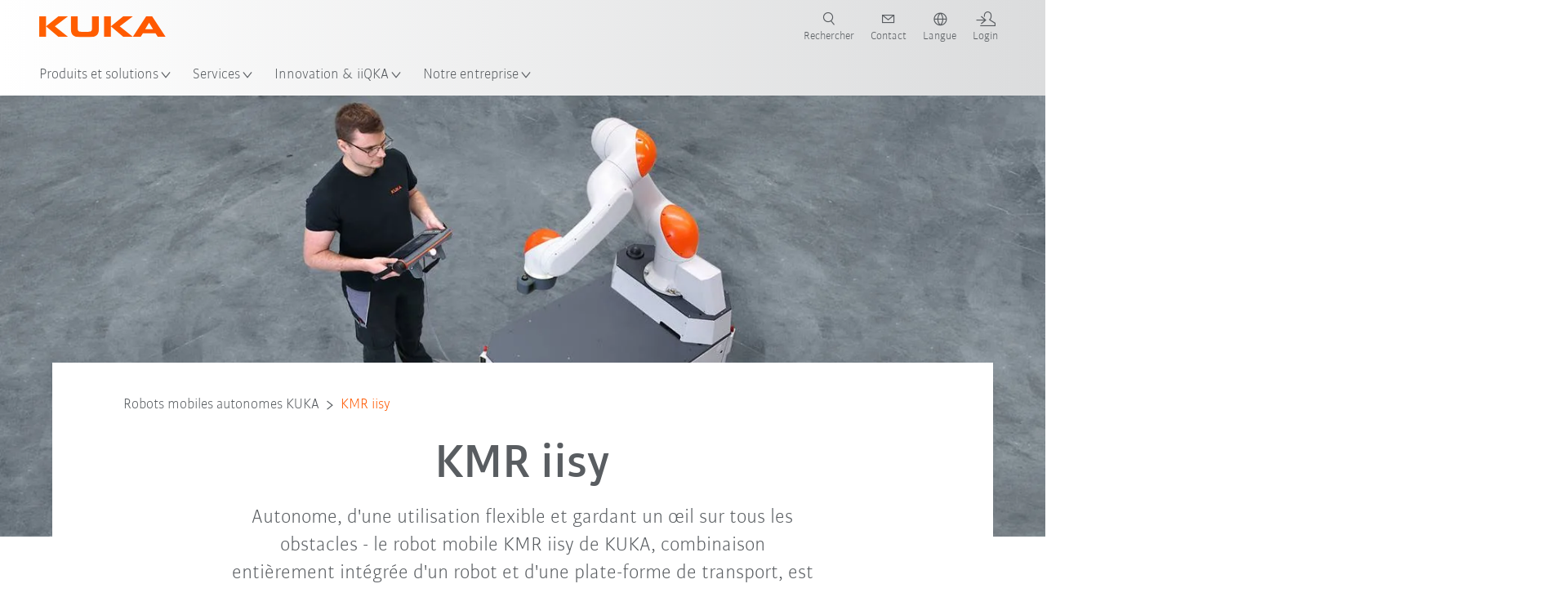

--- FILE ---
content_type: text/html; charset=utf-8
request_url: https://www.kuka.com/fr-be/produits-et-prestations/amr-robotique-mobile-autonome/robots-mobiles/cobot-mobile-autonome-kmr-iisy
body_size: 35148
content:
<!DOCTYPE html>
	<!--[if lte IE 9]><html class="ie" lang="fr-BE"><![endif]-->
<!--[if (!IE)|(IEMobile)]><!--><html class="no-ie" lang="fr-BE" ><!--<![endif]-->
<head>
	<title>KMR iisy : Cobot Mobile Intelligent pour la Logistique | KUKA </title>
	<meta http-equiv="Content-Type" content="text/html; charset=utf-8"/>
    <meta http-equiv="X-UA-Compatible" content="IE=edge"/>
	<meta name="description" content="KMR iisy de KUKA : un Cobot mobile autonome pour la logistique de stockage et la production. Flexibilité, fiabilité et utilisation facile pour l&#39;industrie" />
	<meta name="keywords" content="Cobot mobile, Cobot mobile autonome" />
	<meta name="robots" content="index, follow" />
	<link rel="preload" as="image" fetchpriority="high" href="/-/media/kuka-corporate/images/products/mobility/kmr-iisy-mobile-cobot/teaser-kuka-kmr-iisy.jpg?rev=-1&amp;w=1900&amp;hash=8BD08B4B4600142CEF89F3B29DBAB69A" imagesrcset="/-/media/kuka-corporate/images/products/mobility/kmr-iisy-mobile-cobot/teaser-kuka-kmr-iisy.jpg?rev=-1&amp;w=767&amp;hash=B8E2BFDA1304C7FC9134CEE0B0A57C63 767w, /-/media/kuka-corporate/images/products/mobility/kmr-iisy-mobile-cobot/teaser-kuka-kmr-iisy.jpg?rev=-1&amp;w=1400&amp;hash=049C9F4A5B73272BC7C02BA86C654FB8 1400w, /-/media/kuka-corporate/images/products/mobility/kmr-iisy-mobile-cobot/teaser-kuka-kmr-iisy.jpg?rev=-1&amp;w=1900&amp;hash=8BD08B4B4600142CEF89F3B29DBAB69A 1900w" imagesizes="(min-width: 1px) 100vw">
	<link rel="canonical" href="https://www.kuka.com/fr-be/produits-et-prestations/amr-robotique-mobile-autonome/robots-mobiles/cobot-mobile-autonome-kmr-iisy" />
	<link rel="alternate" hreflang="x-default" href="https://www.kuka.com/en-de/products/amr-autonomous-mobile-robotics/mobile-robot-systems/kmr-iisy-autonomous-mobile-cobot" />
	<link rel="alternate" hreflang="de" href="https://www.kuka.com/de-de/produkte-leistungen/amr-autonome-mobile-roboter/mobile-roboter/kmr-iisy-autonomer-mobiler-cobot" />
	<link rel="alternate" hreflang="en" href="https://www.kuka.com/en-de/products/amr-autonomous-mobile-robotics/mobile-robot-systems/kmr-iisy-autonomous-mobile-cobot" />
	<link rel="alternate" hreflang="es" href="https://www.kuka.com/es-es/productos-servicios/amr-robotica-movil-autonoma/robots-m%c3%b3viles/cobot-m%c3%b3vil-aut%c3%b3nomo-kmr-iisy" />
	<link rel="alternate" hreflang="fr" href="https://www.kuka.com/fr-fr/produits-et-prestations/amr-robotique-mobile-autonome/robots-mobiles/cobot-mobile-autonome-kmr-iisy" />
	<link rel="alternate" hreflang="nl" href="https://www.kuka.com/nl-be/producten/amr-autonome-mobiele-robotica/mobiele-robots/kmr-iisy-automatisch-geleide-cobot" />
	<link rel="alternate" hreflang="zh" href="https://www.kuka.cn/zh-cn/products/autonomous-mobile-robots-amr/mobile-robot-systems/kmr-iisy" />
	<link rel="alternate" hreflang="zh-SG" href="https://www.kuka.com/zh-sg/products/autonomous-mobile-robots-amr/mobile-robot-systems/kmr-iisy" />
	<link rel="alternate" hreflang="zh-TW" href="https://www.kuka.com/zh-tw/products/autonomous-mobile-robots-amr/mobile-robot-systems/kmr-iisy" />
	<link rel="alternate" hreflang="cs-CZ" href="https://www.kuka.com/cs-cz/produkty,-slu%c5%beby/amr-autonomni-mobilni-robotika/mobiln%c3%ad-roboty/autonomn%c3%ad-mobiln%c3%ad-kobot-kmr-iisy" />
	<link rel="alternate" hreflang="nl-BE" href="https://www.kuka.com/nl-be/producten/amr-autonome-mobiele-robotica/mobiele-robots/kmr-iisy-automatisch-geleide-cobot" />
	<link rel="alternate" hreflang="en-AT" href="https://www.kuka.com/en-at/products/amr-autonomous-mobile-robotics/mobile-robot-systems/kmr-iisy-autonomous-mobile-cobot" />
	<link rel="alternate" hreflang="en-BE" href="https://www.kuka.com/en-be/products/amr-autonomous-mobile-robotics/mobile-robot-systems/kmr-iisy-autonomous-mobile-cobot" />
	<link rel="alternate" hreflang="en-CH" href="https://www.kuka.com/en-ch/products/amr-autonomous-mobile-robotics/mobile-robot-systems/kmr-iisy-autonomous-mobile-cobot" />
	<link rel="alternate" hreflang="en-CN" href="https://www.kuka.cn/en-cn/products/amr-autonomous-mobile-robotics/mobile-robot-systems/kmr-iisy-autonomous-mobile-cobot" />
	<link rel="alternate" hreflang="en-DE" href="https://www.kuka.com/en-de/products/amr-autonomous-mobile-robotics/mobile-robot-systems/kmr-iisy-autonomous-mobile-cobot" />
	<link rel="alternate" hreflang="en-AU" href="https://www.kuka.com/en-au/products/amr-autonomous-mobile-robotics/mobile-robot-systems/kmr-iisy-autonomous-mobile-cobot" />
	<link rel="alternate" hreflang="en-CA" href="https://www.kuka.com/en-ca/products/amr-autonomous-mobile-robotics/mobile-robot-systems/kmr-iisy-autonomous-mobile-cobot" />
	<link rel="alternate" hreflang="en-IN" href="https://www.kuka.com/en-in/products/amr-autonomous-mobile-robotics/mobile-robot-systems/kmr-iisy-autonomous-mobile-cobot" />
	<link rel="alternate" hreflang="en-MY" href="https://www.kuka.com/en-my/products/amr-autonomous-mobile-robotics/mobile-robots/kmr-iisy-autonomous-mobile-cobot" />
	<link rel="alternate" hreflang="en-SG" href="https://www.kuka.com/en-sg/products/amr-autonomous-mobile-robotics/mobile-robots/kmr-iisy-autonomous-mobile-cobot" />
	<link rel="alternate" hreflang="en-GB" href="https://www.kuka.com/en-gb/products/amr-autonomous-mobile-robotics/mobile-robot-systems/kmr-iisy-autonomous-mobile-cobot" />
	<link rel="alternate" hreflang="en-US" href="https://www.kuka.com/en-us/products/amr-autonomous-mobile-robotics/mobile-robot-systems/kmr-iisy-autonomous-mobile-cobot" />
	<link rel="alternate" hreflang="en-HU" href="https://www.kuka.com/en-hu/products/amr-autonomous-mobile-robotics/mobile-robot-systems/kmr-iisy-autonomous-mobile-cobot" />
	<link rel="alternate" hreflang="en-SE" href="https://www.kuka.com/en-se/products/amr-autonomous-mobile-robotics/mobile-robot-systems/kmr-iisy-autonomous-mobile-cobot" />
	<link rel="alternate" hreflang="fr-BE" href="https://www.kuka.com/fr-be/produits-et-prestations/amr-robotique-mobile-autonome/robots-mobiles/cobot-mobile-autonome-kmr-iisy" />
	<link rel="alternate" hreflang="fr-CA" href="https://www.kuka.com/fr-ca/produits-et-prestations/amr-robotique-mobile-autonome/robots-mobiles/cobot-mobile-autonome-kmr-iisy" />
	<link rel="alternate" hreflang="fr-FR" href="https://www.kuka.com/fr-fr/produits-et-prestations/amr-robotique-mobile-autonome/robots-mobiles/cobot-mobile-autonome-kmr-iisy" />
	<link rel="alternate" hreflang="fr-CH" href="https://www.kuka.com/fr-ch/produits-et-prestations/amr-robotique-mobile-autonome/robots-mobiles/cobot-mobile-autonome-kmr-iisy" />
	<link rel="alternate" hreflang="de-AT" href="https://www.kuka.com/de-at/produkte-leistungen/amr-autonome-mobile-roboter/mobile-roboter/kmr-iisy-autonomer-mobiler-cobot" />
	<link rel="alternate" hreflang="de-DE" href="https://www.kuka.com/de-de/produkte-leistungen/amr-autonome-mobile-roboter/mobile-roboter/kmr-iisy-autonomer-mobiler-cobot" />
	<link rel="alternate" hreflang="de-CH" href="https://www.kuka.com/de-ch/produkte-leistungen/amr-autonome-mobile-roboter/mobile-roboter/kmr-iisy-autonomer-mobiler-cobot" />
	<link rel="alternate" hreflang="hu-HU" href="https://www.kuka.com/hu-hu/term%c3%a9kek-szolg%c3%a1ltat%c3%a1sok/amr-autonom-mobil-robotika/mobil-robotok/kmr-iisy-auton%c3%b3m-mobil-cobot" />
	<link rel="alternate" hreflang="it-IT" href="https://www.kuka.com/it-it/prodotti-servizi/robotica-mobile-autonoma-amr/robot-mobili/kmr-iisy-cobot-mobile-autonomo" />
	<link rel="alternate" hreflang="ja-JP" href="https://www.kuka.com/ja-jp/%e8%a3%bd%e5%93%81%e3%83%bb%e3%82%b5%e3%83%bc%e3%83%93%e3%82%b9/amr-%e8%87%aa%e5%be%8b%e5%9e%8b%e7%a7%bb%e5%8b%95%e3%83%ad%e3%83%9c%e3%83%83%e3%83%88/%e7%a7%bb%e5%8b%95%e5%9e%8b%e3%83%ad%e3%83%9c%e3%83%83%e3%83%88/kmr-iisy%e8%87%aa%e5%be%8b%e7%a7%bb%e5%8b%95%e5%9e%8b%e3%82%b3%e3%83%9c%e3%83%83%e3%83%88" />
	<link rel="alternate" hreflang="ko-KR" href="https://www.kuka.com/ko-kr/%ec%a0%9c%ed%92%88/amr-%ec%9e%90%ec%9c%a8-%eb%aa%a8%eb%b0%94%ec%9d%bc-%eb%a1%9c%eb%b4%87/%eb%aa%a8%eb%b0%94%ec%9d%bc-%eb%a1%9c%eb%b4%87/kmr-iisy-%ec%9e%90%ec%9c%a8-%eb%aa%a8%eb%b0%94%ec%9d%bc-cobot" />
	<link rel="alternate" hreflang="pl-PL" href="https://www.kuka.com/pl-pl/produkty-i-us%c5%82ugi/autonomiczna-mobilna-robotyka-amr/roboty-mobilne/autonomiczny-mobilny-kobot-kmr-iisy" />
	<link rel="alternate" hreflang="zh-CN" href="https://www.kuka.cn/zh-cn/products/autonomous-mobile-robots-amr/mobile-robot-systems/kmr-iisy" />
	<link rel="alternate" hreflang="ro-RO" href="https://www.kuka.com/ro-ro/produse-servicii/amr-robotica-mobila-autonoma/mobile-robot-systems/cobot-mobil-autonom-kmr-iisy" />
	<link rel="alternate" hreflang="sk-SK" href="https://www.kuka.com/sk-sk/produkty-a-slu%c5%beby/amr-autonomni-mobilni-robotika/mobiln%c3%a9-roboty/auton%c3%b3mny-mobiln%c3%bd-kolaborat%c3%advny-robot-kmr-iisy" />
	<link rel="alternate" hreflang="es-MX" href="https://www.kuka.com/es-mx/productos-servicios/amr-robotica-movil-autonoma/robots-m%c3%b3viles/cobot-m%c3%b3vil-aut%c3%b3nomo-kmr-iisy" />
	<link rel="alternate" hreflang="es-ES" href="https://www.kuka.com/es-es/productos-servicios/amr-robotica-movil-autonoma/robots-m%c3%b3viles/cobot-m%c3%b3vil-aut%c3%b3nomo-kmr-iisy" />
	<link rel="alternate" hreflang="sv-SE" href="https://www.kuka.com/sv-se/produkter-tj%c3%a4nster/amr-autonom-mobil-robotteknik/mobila-robotar/kmr-iisy-autonom-mobil-cobot" />
	<link rel="alternate" hreflang="th-TH" href="https://www.kuka.com/th-th/%e0%b8%9c%e0%b8%a5%e0%b8%b4%e0%b8%95%e0%b8%a0%e0%b8%b1%e0%b8%93%e0%b8%91%e0%b9%8c/%e0%b8%ab%e0%b8%b8%e0%b9%88%e0%b8%99%e0%b8%a2%e0%b8%99%e0%b8%95%e0%b9%8c%e0%b8%97%e0%b8%b5%e0%b9%88%e0%b9%80%e0%b8%84%e0%b8%a5%e0%b8%b7%e0%b9%88%e0%b8%ad%e0%b8%99%e0%b8%97%e0%b8%b5%e0%b9%88%e0%b9%84%e0%b8%94%e0%b9%89%e0%b8%ad%e0%b8%a2%e0%b9%88%e0%b8%b2%e0%b8%87%e0%b8%ad%e0%b8%b4%e0%b8%aa%e0%b8%a3%e0%b8%b0-(amr)/%e0%b8%ab%e0%b8%b8%e0%b9%88%e0%b8%99%e0%b8%a2%e0%b8%99%e0%b8%95%e0%b9%8c%e0%b9%80%e0%b8%84%e0%b8%a5%e0%b8%b7%e0%b9%88%e0%b8%ad%e0%b8%99%e0%b8%97%e0%b8%b5%e0%b9%88/kmr-iisy-%e0%b9%82%e0%b8%84%e0%b8%9a%e0%b8%ad%e0%b8%97%e0%b9%80%e0%b8%84%e0%b8%a5%e0%b8%b7%e0%b9%88%e0%b8%ad%e0%b8%99%e0%b8%97%e0%b8%b5%e0%b9%88%e0%b8%ad%e0%b8%b4%e0%b8%aa%e0%b8%a3%e0%b8%b0" />
	<link rel="alternate" hreflang="tr-TR" href="https://www.kuka.com/tr-tr/%c3%bcr%c3%bcnler/amr-otonom-mobil-robotik/mobil-robotlar/otonom-mobil-cobot-kmr-iisy" />
	<link rel="alternate" hreflang="zh-MY" href="https://www.kuka.com/zh-my/products/autonomous-mobile-robots-amr/mobile-robot-systems/kmr-iisy" />
	<link rel="alternate" hreflang="pt-BR" href="https://www.kuka.com/pt-br/produtos-servi%c3%a7os/amr-robotica-movel-autonoma/rob%c3%b4s-m%c3%b3veis/cobot-m%c3%b3vel-aut%c3%b4nomo-kmr-iisy" />
	<link rel="alternate" hreflang="pt-PT" href="https://www.kuka.com/pt-pt/produtos-servi%c3%a7os/amr-robotica-movel-autonoma/rob%c3%b4s-m%c3%b3veis/cobot-m%c3%b3vel-aut%c3%b4nomo-kmr-iisy" />
	<link rel="alternate" hreflang="vi-VN" href="https://www.kuka.com/vi-vn/s%e1%ba%a3n-ph%e1%ba%a9m/amr-r%c3%b4-b%e1%bb%91t-di-%c4%91%e1%bb%99ng-t%e1%bb%b1-h%c3%a0nh/robot-di-%c4%91%e1%bb%99ng/kmr-iisy-cobot-di-%c4%91%e1%bb%99ng-t%e1%bb%b1-%c4%91%e1%bb%99ng" />
	
	<link rel="preload" href="/assets/fonts/KUKA-Bulo_web.woff2" as="font" type="font/woff2" crossorigin />
	<link rel="preload" href="/assets/fonts/KUKA-Bulo_Bold_web.woff2" as="font" type="font/woff2" crossorigin />
	<link rel="preload" href="/assets/fonts/KUKA-Brand_Iconfont.woff2?bvejt7" as="font" type="font/woff2" crossorigin />
	
    <meta name="viewport" id="viewport-meta" content="width=device-width, initial-scale=1.0"/>
    <meta name="content-language" content="fr-BE" />
	<meta name="language" content="fr-BE"/>
    <!-- facebook -->
    
    
    <!-- OpenGraph -->
    <meta property="og:url" content="https://www.kuka.com/fr-be/produits-et-prestations/amr-robotique-mobile-autonome/robots-mobiles/cobot-mobile-autonome-kmr-iisy"/>
    <meta property="og:site_name" content="KUKA"/>
	<meta property="og:title" content="KMR iisy : Cobot Mobile Intelligent pour la Logistique | KUKA "/>
	<meta property="og:image" content="https://www.kuka.com/-/media/kuka-corporate/images/products/mobility/kmr-iisy-mobile-cobot/teaser-kuka-kmr-iisy.jpg?rev=-1&amp;hash=D7D4432753BEDE172585FB624E928562"/>
    <meta property="og:description" content="KMR iisy de KUKA : un Cobot mobile autonome pour la logistique de stockage et la production. Flexibilité, fiabilité et utilisation facile pour l&#39;industrie"/>
	<meta property="og:type" content="WebPage"/>
	

	
	
	<link rel="icon" href="/-/media/kuka-corporate/images/home/logos/kuka-favicon.ico?rev=8f3101db5ec94d1ab4ce4ed6a17b5073&amp;hash=758BCE0A193FF4EB83AE8C5EEECC5BB5">
	<link rel="shortcut icon" href="/-/media/kuka-corporate/images/home/logos/kuka-favicon.ico?rev=8f3101db5ec94d1ab4ce4ed6a17b5073&amp;hash=758BCE0A193FF4EB83AE8C5EEECC5BB5">
	<link rel="apple-touch-icon-precomposed" href="/-/media/kuka-corporate/images/home/logos/kuka_touchicon-152.png?rev=-1&amp;hash=5135E265176254D8D1CACD2DB725D193"/>
	<link rel="apple-touch-icon" href="/-/media/kuka-corporate/images/home/logos/kuka_touchicon-152.png?rev=-1&amp;hash=5135E265176254D8D1CACD2DB725D193"/>
	<meta name="msapplication-TileColor" content="#FFFFFF">
	<meta name="msapplication-TileImage" content="/-/media/kuka-corporate/images/home/logos/kuka_touchicon-152.png?rev=-1&amp;hash=5135E265176254D8D1CACD2DB725D193">
	<meta name="msapplication-config" content="/fr-be/browserconfig">
	<link rel="manifest" href="/fr-be/manifest">
	<meta name="theme-color" content="#FF5800">
	
	<style>
		:lang(fr-BE){ font-family:'kuka-bulo', Calibri, Segoe UI, Helvetica, Arial, Sans-Serif }
		
	</style>
	<link rel="stylesheet" href="/frontend/dist/app.css?v=5.19.1" type="text/css" />
	
    <!-- Google Site Verification -->
<meta name="google-site-verification" content="eqDP84ikUtn04eG8RyydTpSeDAw4UoNFH8f8ARWzNaI" />
<!-- End Google Site Verification -->
<!-- Google Tag Manager -->
<script type="text/plain" data-cookiecategory="marketing">
if ( document.querySelector('html').getAttribute("lang") != "zh-CN" && document.querySelector('html').getAttribute("lang") != "en-CN" )
{
(function(w,d,s,l,i){w[l]=w[l]||[];w[l].push({'gtm.start':
new Date().getTime(),event:'gtm.js'});var f=d.getElementsByTagName(s)[0],
j=d.createElement(s),dl=l!='dataLayer'?'&l='+l:'';j.async=true;j.src=
'https://www.googletagmanager.com/gtm.js?id='+i+dl;f.parentNode.insertBefore(j,f);
})(window,document,'script','dataLayer','GTM-PD2NWFW');
}
</script>
<!-- End Google Tag Manager -->
	<script>
		var cookieGdpr = {
			cookieNotice: "Ce contenu n’est pas disponible du fait de vos réglages des cookies.",
			consentBtnLabel: "Autoriser les cookies"
		};
	</script>
	<script>
	 window.dataLayer = window.dataLayer || [];
	 window.dataLayer.push({
	  'event': 'cms-url',
	  'language': 'fr-be',
	  'path': '/kuka internet/home/products/autonomous mobile robots amr/mobile robot systems/kmr iisy',
	  'id': 'A7E0C6B2DDAF45E7B576C9AF271AD400'
	 });
	</script>
	<script type="application/ld+json">
	[{"@context":"https://schema.org","@type":"Organization","name":"KUKA","url":"/fr-be","logo":"https://www.kuka.com/-/media/kuka-corporate/images/home/logos/kuka_logo.svg?rev=-1&w=1400&hash=FEA5DB9D94663DFDDE1761A95DF1B186","description":"KUKA est un leader mondial parmi les fournisseurs de robotique intelligente, de techniques d’installations et d’ingénierie de systèmes et fait avancer la numérisation dans l'industrie.","address":{"@type":"PostalAddress","streetAddress":"Koolmeesstraat  7-9","addressLocality":"3530 Houthalen","addressCountry":"Belgium"},"contactPoint":{"@type":"ContactPoint","telephone":"+32 11 51 61 61"},"sameAs":["https://www.youtube.com/c/KukaRobotGroup/?sub_confirmation=1","https://www.facebook.com/KUKABenelux/?ref=aymt_homepage_panel","https://www.linkedin.com/company/kukaglobal"],"telephone":"+33 (0) 1 69 31 66 00"},{"@context":"https://schema.org","@type":"WebPage","name":"KMR iisy : Cobot Mobile Intelligent pour la Logistique | KUKA ","url":"https://www.kuka.com/fr-be/produits-et-prestations/amr-robotique-mobile-autonome/robots-mobiles/cobot-mobile-autonome-kmr-iisy","headline":"KMR iisy","description":"KMR iisy de KUKA : un Cobot mobile autonome pour la logistique de stockage et la production. Flexibilité, fiabilité et utilisation facile pour l'industrie","potentialAction":{"@type":"SearchAction","target":"https://www.kuka.com/fr-be/search-results-page?q={search_term_string}","query-input":"required name=search_term_string"}},{"@context":"https://schema.org","@type":"BreadcrumbList","itemListElement":[{"@type":"ListItem","position":1,"item":{"@id":"/fr-be","name":"Page d'accueil"}},{"@type":"ListItem","position":2,"item":{"@id":"/fr-be/produits-et-prestations","name":"Produits et prestations"}},{"@type":"ListItem","position":3,"item":{"@id":"/fr-be/produits-et-prestations/amr-robotique-mobile-autonome","name":"Robotique mobile autonome (AMR)"}},{"@type":"ListItem","position":4,"item":{"@id":"/fr-be/produits-et-prestations/amr-robotique-mobile-autonome/robots-mobiles","name":"Robots mobiles autonomes KUKA"}},{"@type":"ListItem","position":5,"item":{"@id":"/fr-be/produits-et-prestations/amr-robotique-mobile-autonome/robots-mobiles/cobot-mobile-autonome-kmr-iisy","name":"KMR iisy"}}]},{"@context":"https://schema.org","@type":"Article","mainEntityOfPage":null,"headline":"KMR iisy","image":["https://www.kuka.com/-/media/kuka-corporate/images/products/mobility/kmr-iisy-mobile-cobot/teaser-kuka-kmr-iisy.jpg?rev=-1&hash=D7D4432753BEDE172585FB624E928562"],"datePublished":"2025-03-24T09:25:20Z","dateModified":"2025-03-24T10:05:59Z","isPartOf":null}]
	</script>

	
	
<link rel="stylesheet" href="/dist/cookieconsent.kuka.css" fetchpriority="high" />

<script defer src="/assets/cookieconsent/cookieconsent.js" fetchpriority="high"></script>

<script>
    document.documentElement.classList.add('cc-kuka');	// Do not remove!
    document.documentElement.classList.add('cc-kuka');	// cc-kuka, cc-swisslog, cc-healthcare, cc-translogic

    window.addEventListener('load', function () {
    	const cc = initCookieConsent();
    	const options = {
    		autoclear_cookies: true,
    		// autorun: true,                          					// default: true
			cookie_domain: '.kuka.com', 					    // Enter base domain
    		// cookie_expiration: 182,                 					// default: 182 (days)
			cookie_name: 'gdpr_settings',               				// default: 'gdpr_settings'
    		// cookie_necessary_only_expiration: 182   					// default: disabled
    		// cookie_path: '/',                       					// default: root
    		// cookie_same_site: 'Lax',                					// default: 'Lax'
    		current_lang: 'fr-BE',								// Required, adapt to fit your needs
    		// hide_from_bots: true,                   					// default: true
    		languages: {},							   					// Required, do not remove
    		page_scripts: true,											// Required, do not remove

    		// How consent and settings modals are displayed:
    		gui_options: {
    			consent_modal: {
    				layout: 'cloud',               		// box / cloud / bar
    				position: 'bottom center',     		// left / right / center + top / middle / bottom
    				transition: 'zoom'           		// slide / zoom
    			},
    			settings_modal: {
    				layout: 'box',                 		// bar / box
    				// position: 'left',              	// left / right
    				transition: 'zoom'             		// slide / zoom
    			}
    		},

			// Dispatch events when user interacts with the consent modal:
			onAccept: (cookie) => {
				const acceptEvent = new CustomEvent('cookieConsentAccept', { detail: { cookie, cc: window.cc } });
				document.dispatchEvent(acceptEvent);
			},
			onChange: (cookie, changed_categories) => {
				const changeEvent = new CustomEvent('cookieConsentChange', { detail: { cookie, changed_categories, cc: window.cc } });
				document.dispatchEvent(changeEvent);
			},
    	};

    	fetch(`/api/cxxkxxcxnsxnt/kuka?sc_lang=${options.current_lang}`)
    		.then(response => response.json())
    		.then(data => {
    			options.languages[options.current_lang] = data;
    			cc.run(options);
                window.cc = cc; // Make cc available after it has executed.
    		})
    		.catch(error => {
    			console.error('Error in fetching Cookie Consent config:', error);
    		});
    });
</script>

	

</head>

<body class="mod mod-layout " data-connectors="responsive, toggle">
	

	

	
	
	<header class="o-header js-header">
	
	<nav class="mod mod-nav-next" data-connectors="toggle">
	
	<div class="js-menu mod-nav-next__menu" data-menu-id="E3E5D7E6AA1D43C5B285422A63DA3B1Cmenu">
		
		<div class="mod-nav-next__menu__tabs">
			<ul class="container list-unstyled tabs__list">
				
				<li class="tabs__list__item">
					<button
						type="button"
						class="js-menuTabBtn item__btn item__btn--active"
						data-tab-target="AC151350259545CFB0DFA9C489793FE2tab"
					>
						Produits
					</button>
				</li>
				
				<li class="tabs__list__item">
					<button
						type="button"
						class="js-menuTabBtn item__btn "
						data-tab-target="B835CBBEC095491FA2C7FD324FFCD828tab"
					>
						Secteurs
					</button>
				</li>
				
				<li class="tabs__list__item">
					<button
						type="button"
						class="js-menuTabBtn item__btn "
						data-tab-target="4CC5145FCEF6487393F3B6A1C3F5E4B9tab"
					>
						Applications
					</button>
				</li>
				
			</ul>
		</div>
		

		<div class="container mod-nav-next__menu__content">
			
			
			<!-- TABS -->
			<div class="js-contentLeft js-menuTab content__left content__left--active" data-tab-id="AC151350259545CFB0DFA9C489793FE2tab">
				<!-- <div class="content__left__title">
					<a href="https://www.kuka.com/fr-be/produits-et-prestations">Produits et prestations</a>
				</div> -->
				<div class="js-columns content__left__columns">
					<div class="js-column columns__col columns__col--menu">
						<ul class="js-menuColumnList list-unstyled columns__col__list"></ul>
					</div>
					<div class="js-column columns__col columns__col--tabs">
						<button type="button" class="js-backLink columns__col__backLink">
							<span class="icon-backward"></span>
							Produits et solutions
						</button>
						<ul class="list-unstyled columns__col__list">
							
							<li class="list__item">
								<button
									type="button"
									class="js-link list__item__link list__item__link--tab"
									data-tab-target="AC151350259545CFB0DFA9C489793FE2tab"
								>
									Produits
									<span class="icon-arrow-right"></span>
								</button>
							</li>
							
							<li class="list__item">
								<button
									type="button"
									class="js-link list__item__link list__item__link--tab"
									data-tab-target="B835CBBEC095491FA2C7FD324FFCD828tab"
								>
									Secteurs
									<span class="icon-arrow-right"></span>
								</button>
							</li>
							
							<li class="list__item">
								<button
									type="button"
									class="js-link list__item__link list__item__link--tab"
									data-tab-target="4CC5145FCEF6487393F3B6A1C3F5E4B9tab"
								>
									Applications
									<span class="icon-arrow-right"></span>
								</button>
							</li>
							
						</ul>
					</div>
					
	<div class="js-column columns__col" data-column-id="C1291DDB00034A9BA833E2F1C8040B08col">
		<button type="button" class="js-backLink columns__col__backLink">
			<span class="icon-backward"></span>
			Produits
		</button>
		<ul class="list-unstyled columns__col__list">
	
	<li class="list__item">
		<a
			href="/fr-be/produits-et-prestations/syst%c3%a8mes-de-robots"
			target=""
			class="js-link list__item__link  list__item__link--items"
			data-item-id="57EDED0740784DF7B41EA19D63435D69"
		>
			Systèmes de robots
			
			<span class="icon-arrow-right"></span>
			
		</a>
	</li>
	
	<li class="list__item">
		<a
			href="/fr-be/produits-et-prestations/amr-robotique-mobile-autonome"
			target=""
			class="js-link list__item__link list__item__link--active list__item__link--items"
			data-item-id="2DA565D17DBD42ECA9DD29616909DCAA"
		>
			Robotique mobile autonome (AMR)
			
			<span class="icon-arrow-right"></span>
			
		</a>
	</li>
	
	<li class="list__item">
		<a
			href="/fr-be/produits-et-prestations/machines-de-fabrication"
			target=""
			class="js-link list__item__link  list__item__link--items"
			data-item-id="6276809EE0934A2BBBE8FC64DA7D379C"
		>
			Machines de fabrication
			
			<span class="icon-arrow-right"></span>
			
		</a>
	</li>
	
	<li class="list__item">
		<a
			href="/fr-be/produits-et-prestations/installations-de-production"
			target=""
			class="js-link list__item__link  list__item__link--items"
			data-item-id="9C920C8F2588415C83C29EBBF865F95F"
		>
			Installations de production
			
			<span class="icon-arrow-right"></span>
			
		</a>
	</li>
	
</ul>

	</div>
	
		
	
		
			
				<div class="js-column columns__col" data-column-id="2DA565D17DBD42ECA9DD29616909DCAA">
					<button type="button" class="js-backLink columns__col__backLink">
						<span class="icon-backward"></span>
						Produits et prestations
					</button>
					<ul class="list-unstyled columns__col__list">
	
	<li class="list__item">
		<a
			href="/fr-be/produits-et-prestations/amr-robotique-mobile-autonome"
			target=""
			class="js-link list__item__link  "
			data-item-id="2DA565D17DBD42ECA9DD29616909DCAA-first"
		>
			Robotique mobile autonome
			
		</a>
	</li>
	
	<li class="list__item">
		<a
			href="/fr-be/produits-et-prestations/amr-robotique-mobile-autonome/logiciel-de-gestion-de-flotte-d%e2%80%99amr"
			target=""
			class="js-link list__item__link  "
			data-item-id="3842608BA2F24AE7A6534ADCB9562772"
		>
			Logiciel de gestion de flotte
			
		</a>
	</li>
	
	<li class="list__item">
		<a
			href="/fr-be/produits-et-prestations/amr-robotique-mobile-autonome/robot-de-transport-topload"
			target=""
			class="js-link list__item__link  "
			data-item-id="5FCF1C9630E94286B1FE9CD528FAF600"
		>
			Robot de transport Topload
			
		</a>
	</li>
	
	<li class="list__item">
		<a
			href="/fr-be/produits-et-prestations/amr-robotique-mobile-autonome/robots-mobiles"
			target=""
			class="js-link list__item__link list__item__link--active list__item__link--items"
			data-item-id="AB5142AA54094922BFCB0A09F4D10CD0"
		>
			Robots mobiles autonomes KUKA
			
			<span class="icon-arrow-right"></span>
			
		</a>
	</li>
	
</ul>

				</div>
				
					
				
					
				
					
				
					
						
							<div class="js-column columns__col" data-column-id="AB5142AA54094922BFCB0A09F4D10CD0">
								<button type="button" class="js-backLink columns__col__backLink">
									<span class="icon-backward"></span>
									Robotique mobile autonome (AMR)
								</button>
								<ul class="list-unstyled columns__col__list">
	
	<li class="list__item">
		<a
			href="/fr-be/produits-et-prestations/amr-robotique-mobile-autonome/robots-mobiles"
			target=""
			class="js-link list__item__link  "
			data-item-id="AB5142AA54094922BFCB0A09F4D10CD0-first"
		>
			Robots mobiles autonomes KUKA
			
		</a>
	</li>
	
	<li class="list__item">
		<a
			href="/fr-be/produits-et-prestations/amr-robotique-mobile-autonome/robots-mobiles/cobot-mobile-autonome-kmr-iisy"
			target=""
			class="js-link list__item__link list__item__link--active "
			data-item-id="A7E0C6B2DDAF45E7B576C9AF271AD400"
		>
			KMR iisy
			
		</a>
	</li>
	
	<li class="list__item">
		<a
			href="/fr-be/produits-et-prestations/amr-robotique-mobile-autonome/robots-mobiles/kmr-iiwa"
			target=""
			class="js-link list__item__link  "
			data-item-id="DDAA208073D44BAB98EC4C2C13D8E1AF"
		>
			KMR iiwa
			
		</a>
	</li>
	
	<li class="list__item">
		<a
			href="/fr-be/produits-et-prestations/amr-robotique-mobile-autonome/robots-mobiles/kmr-quantec"
			target=""
			class="js-link list__item__link  "
			data-item-id="D95F160155E442C18DBEA9A4DC1E7E91"
		>
			KMR QUANTEC
			
		</a>
	</li>
	
</ul>

							</div>
						
					
				
			
		
	
		
	
		
	


				</div>
			</div>
			<!-- /TABS -->
			
			<!-- TABS -->
			<div class="js-contentLeft js-menuTab content__left " data-tab-id="B835CBBEC095491FA2C7FD324FFCD828tab">
				<!-- <div class="content__left__title">
					<a href="https://www.kuka.com/fr-be/secteurs">Secteurs</a>
				</div> -->
				<div class="js-columns content__left__columns">
					<div class="js-column columns__col columns__col--menu">
						<ul class="js-menuColumnList list-unstyled columns__col__list"></ul>
					</div>
					<div class="js-column columns__col columns__col--tabs">
						<button type="button" class="js-backLink columns__col__backLink">
							<span class="icon-backward"></span>
							Produits et solutions
						</button>
						<ul class="list-unstyled columns__col__list">
							
							<li class="list__item">
								<button
									type="button"
									class="js-link list__item__link list__item__link--tab"
									data-tab-target="AC151350259545CFB0DFA9C489793FE2tab"
								>
									Produits
									<span class="icon-arrow-right"></span>
								</button>
							</li>
							
							<li class="list__item">
								<button
									type="button"
									class="js-link list__item__link list__item__link--tab"
									data-tab-target="B835CBBEC095491FA2C7FD324FFCD828tab"
								>
									Secteurs
									<span class="icon-arrow-right"></span>
								</button>
							</li>
							
							<li class="list__item">
								<button
									type="button"
									class="js-link list__item__link list__item__link--tab"
									data-tab-target="4CC5145FCEF6487393F3B6A1C3F5E4B9tab"
								>
									Applications
									<span class="icon-arrow-right"></span>
								</button>
							</li>
							
						</ul>
					</div>
					
	<div class="js-column columns__col" data-column-id="F5AA224DC7E64EB4A90AA88CED61B9ABcol">
		<button type="button" class="js-backLink columns__col__backLink">
			<span class="icon-backward"></span>
			Secteurs
		</button>
		<ul class="list-unstyled columns__col__list">
	
	<li class="list__item">
		<a
			href="/fr-be/secteurs/industrie-automobile"
			target=""
			class="js-link list__item__link  list__item__link--items"
			data-item-id="F451C01FE0B04334BBEA44E07528788B"
		>
			Industrie automobile
			
			<span class="icon-arrow-right"></span>
			
		</a>
	</li>
	
	<li class="list__item">
		<a
			href="/fr-be/secteurs/construction-automatis%c3%a9e-de-maisons-modulaires"
			target=""
			class="js-link list__item__link  "
			data-item-id="5BF33D31EE664DBF87431B559BF1E55D"
		>
			Construction automatisée de maisons
			
		</a>
	</li>
	
	<li class="list__item">
		<a
			href="/fr-be/secteurs/les-robots-en-m%c3%a9decine"
			target=""
			class="js-link list__item__link  list__item__link--items"
			data-item-id="8C1674CB4963416FBCCBB996CFC17B94"
		>
			Soins et santé
			
			<span class="icon-arrow-right"></span>
			
		</a>
	</li>
	
	<li class="list__item">
		<a
			href="/fr-be/secteurs/secteur-%c3%a9lectronique"
			target=""
			class="js-link list__item__link  list__item__link--items"
			data-item-id="8EF4EE1AE3644F3C9BF6CC5E45128718"
		>
			Industrie électronique
			
			<span class="icon-arrow-right"></span>
			
		</a>
	</li>
	
	<li class="list__item">
		<a
			href="/fr-be/secteurs/production-de-batteries"
			target=""
			class="js-link list__item__link  list__item__link--items"
			data-item-id="C1F0FA22C2504800968BF497D32FA77B"
		>
			Production de batteries
			
			<span class="icon-arrow-right"></span>
			
		</a>
	</li>
	
	<li class="list__item">
		<a
			href="/fr-be/secteurs/commerce-%c3%a9lectronique"
			target=""
			class="js-link list__item__link  "
			data-item-id="CAEE280EB417432AB98CDF4E6C7A1657"
		>
			Commerce électronique et logistique de détail
			
		</a>
	</li>
	
	<li class="list__item">
		<a
			href="/fr-be/secteurs/industrie-des-biens-de-consommation"
			target=""
			class="js-link list__item__link  list__item__link--items"
			data-item-id="A8372008A8514A31A96EB877C07FA383"
		>
			Industrie des biens de consommation
			
			<span class="icon-arrow-right"></span>
			
		</a>
	</li>
	
	<li class="list__item">
		<a
			href="/fr-be/secteurs/industrie-de-la-m%c3%a9tallurgie"
			target=""
			class="js-link list__item__link  list__item__link--items"
			data-item-id="4928728031D24F2A9AEB6B768710B09D"
		>
			Industrie de la métallurgie
			
			<span class="icon-arrow-right"></span>
			
		</a>
	</li>
	
	<li class="list__item">
		<a
			href="/fr-be/secteurs/autres-secteurs"
			target=""
			class="js-link list__item__link  list__item__link--items"
			data-item-id="F58E0CA753CC4F11A7388B204F6C9FFA"
		>
			Autres secteurs
			
			<span class="icon-arrow-right"></span>
			
		</a>
	</li>
	
	<li class="list__item">
		<a
			href="/fr-be/secteurs/int%c3%a9grateurs-partenaires"
			target=""
			class="js-link list__item__link  "
			data-item-id="95095200B63E4E2D80848825FC549AD1"
		>
			Partenaires KUKA
			
		</a>
	</li>
	
</ul>

	</div>
	
		
	
		
	
		
	
		
	
		
	
		
	
		
	
		
	
		
	
		
	


				</div>
			</div>
			<!-- /TABS -->
			
			<!-- TABS -->
			<div class="js-contentLeft js-menuTab content__left " data-tab-id="4CC5145FCEF6487393F3B6A1C3F5E4B9tab">
				<!-- <div class="content__left__title">
					<a href="https://www.kuka.com/fr-be/applications">Applications</a>
				</div> -->
				<div class="js-columns content__left__columns">
					<div class="js-column columns__col columns__col--menu">
						<ul class="js-menuColumnList list-unstyled columns__col__list"></ul>
					</div>
					<div class="js-column columns__col columns__col--tabs">
						<button type="button" class="js-backLink columns__col__backLink">
							<span class="icon-backward"></span>
							Produits et solutions
						</button>
						<ul class="list-unstyled columns__col__list">
							
							<li class="list__item">
								<button
									type="button"
									class="js-link list__item__link list__item__link--tab"
									data-tab-target="AC151350259545CFB0DFA9C489793FE2tab"
								>
									Produits
									<span class="icon-arrow-right"></span>
								</button>
							</li>
							
							<li class="list__item">
								<button
									type="button"
									class="js-link list__item__link list__item__link--tab"
									data-tab-target="B835CBBEC095491FA2C7FD324FFCD828tab"
								>
									Secteurs
									<span class="icon-arrow-right"></span>
								</button>
							</li>
							
							<li class="list__item">
								<button
									type="button"
									class="js-link list__item__link list__item__link--tab"
									data-tab-target="4CC5145FCEF6487393F3B6A1C3F5E4B9tab"
								>
									Applications
									<span class="icon-arrow-right"></span>
								</button>
							</li>
							
						</ul>
					</div>
					
	<div class="js-column columns__col" data-column-id="DD41DB84774846F89A1900D6786BA8CAcol">
		<button type="button" class="js-backLink columns__col__backLink">
			<span class="icon-backward"></span>
			Applications
		</button>
		<ul class="list-unstyled columns__col__list">
	
	<li class="list__item">
		<a
			href="/fr-be/applications/automatisation-des-proc%c3%a9d%c3%a9s-d%e2%80%99assemblage"
			target=""
			class="js-link list__item__link  list__item__link--items"
			data-item-id="093D2F6B1A054368AA5F3F7291CFFE33"
		>
			Procédés d’assemblage
			
			<span class="icon-arrow-right"></span>
			
		</a>
	</li>
	
	<li class="list__item">
		<a
			href="/fr-be/applications/automatisation-des-proc%c3%a9d%c3%a9s-d%e2%80%99assemblage/souder"
			target=""
			class="js-link list__item__link  list__item__link--items"
			data-item-id="99D60750630E4514BE3A2F59BF898D83"
		>
			Soudage
			
			<span class="icon-arrow-right"></span>
			
		</a>
	</li>
	
	<li class="list__item">
		<a
			href="/fr-be/applications/automatisation-de-la-manutention"
			target=""
			class="js-link list__item__link  list__item__link--items"
			data-item-id="A30EE5E4CBE24A629C392CAC61207420"
		>
			Manutention
			
			<span class="icon-arrow-right"></span>
			
		</a>
	</li>
	
	<li class="list__item">
		<a
			href="/fr-be/applications/traitement-m%c3%a9canique"
			target=""
			class="js-link list__item__link  list__item__link--items"
			data-item-id="67B0F6620E414CE0A9296B1FA151CA90"
		>
			Traitement mécanique
			
			<span class="icon-arrow-right"></span>
			
		</a>
	</li>
	
	<li class="list__item">
		<a
			href="/fr-be/applications/contr%c3%b4le-de-qualit%c3%a9"
			target=""
			class="js-link list__item__link  "
			data-item-id="D166ADD05FAC4B569B15ADEC118BC77C"
		>
			Contrôle de qualité
			
		</a>
	</li>
	
	<li class="list__item">
		<a
			href="/fr-be/applications/application-peinture-adh%c3%a9sion"
			target=""
			class="js-link list__item__link  "
			data-item-id="ACB84431387243CEA42F2D5D567C30A5"
		>
			Application/ Peinture/ Adhésion
			
		</a>
	</li>
	
	<li class="list__item">
		<a
			href="/fr-be/applications/d%c3%a9coupe-s%c3%a9paration"
			target=""
			class="js-link list__item__link  list__item__link--items"
			data-item-id="020902C179D84C17AF1A86050655C90E"
		>
			Découpe / séparation
			
			<span class="icon-arrow-right"></span>
			
		</a>
	</li>
	
	<li class="list__item">
		<a
			href="/fr-be/applications/robot-conditions-environnementales-particuli%c3%a8res"
			target=""
			class="js-link list__item__link  list__item__link--items"
			data-item-id="D5BEA0A632D7419C95ABCE47507DBA25"
		>
			Conditions environnementales particulières
			
			<span class="icon-arrow-right"></span>
			
		</a>
	</li>
	
	<li class="list__item">
		<a
			href="/fr-be/applications/applications-robotiques-automatis%c3%a9es"
			target=""
			class="js-link list__item__link  list__item__link--items"
			data-item-id="CDAF8864A24C499198F1B29A3C6613D8"
		>
			Applications robotiques automatisées
			
			<span class="icon-arrow-right"></span>
			
		</a>
	</li>
	
</ul>

	</div>
	
		
	
		
	
		
	
		
	
		
	
		
	
		
	
		
	
		
	


				</div>
			</div>
			<!-- /TABS -->
			
			
			
			<!-- TEASERS -->
			<div class="content__right">
				<strong class="js-teasersTitle content__right__title">En savoir plus</strong>
<ul class="list-unstyled content__right__teasers">
	
	<li class="teasers__item">
		<a href="/fr-be/guide-robot" target="" class="teasers__item__link" style="background-image: url(/-/media/kuka-corporate/images/guided-selling/kuka-pickcontrol-application.jpg?rev=-1&amp;w=320&amp;hash=4D61EE8FFCC88C46E624BA7EAD1B8FDD)">
			<span class="link__label">Guide robot</span>
		</a>
	</li>
	
	<li class="teasers__item">
		<a href="/fr-be/secteurs/banque-de-donn%c3%a9es-de-solutions" target="" class="teasers__item__link" style="background-image: url(/-/media/kuka-corporate/images/industries/automotive/kuka-automation-in-the-industry.jpg?rev=-1&amp;w=320&amp;hash=9C0800FFC5507543A4E92F184A16BCB4)">
			<span class="link__label">Etude de cas</span>
		</a>
	</li>
	
	<li class="teasers__item">
		<a href="/fr-be/secteurs/int%c3%a9grateurs-partenaires" target="" class="teasers__item__link" style="background-image: url(/-/media/kuka-corporate/images/industries/system-partner/kuka-system-partner-header-picture.png?rev=-1&amp;w=320&amp;hash=0F15A45FBF3978E5F08A453268DB0701)">
			<span class="link__label">Partenaires KUKA</span>
		</a>
	</li>
	
</ul>

			</div>
			<!-- /TEASERS -->
			
		</div>
	</div>
	
	<div class="js-menu mod-nav-next__menu" data-menu-id="83BE6159B0524E71BC26977F32AC8A03menu">
		

		<div class="container mod-nav-next__menu__content">
			
			<!-- ONLY COLUMNS -->
			<div class="js-contentLeft content__left content__left--active">
				<div class="content__left__title">
					<a href="https://www.kuka.com/fr-be/services">Services</a>
				</div>
				<div class="js-columns content__left__columns">
					<div class="js-column columns__col columns__col--menu">
						<ul class="js-menuColumnList list-unstyled columns__col__list"></ul>
					</div>
					
	<div class="js-column columns__col" data-column-id="83BE6159B0524E71BC26977F32AC8A03col">
		<button type="button" class="js-backLink columns__col__backLink">
			<span class="icon-backward"></span>
			Services
		</button>
		<ul class="list-unstyled columns__col__list">
	
	<li class="list__item">
		<a
			href="/fr-be/services/ligne-t%c3%a9l%c3%a9phonique-et-conseil-techniques"
			target=""
			class="js-link list__item__link  "
			data-item-id="EF90366F509A473F9378EC939C53FB9A"
		>
			Ligne téléphonique et conseil techniques
			
		</a>
	</li>
	
	<li class="list__item">
		<a
			href="/fr-be/services/my-kuka"
			target=""
			class="js-link list__item__link  "
			data-item-id="3E5373468B134CB3BF74F12A0ACC021A"
		>
			Portail client my.KUKA
			
		</a>
	</li>
	
	<li class="list__item">
		<a
			href="/fr-be/services/t%c3%a9l%c3%a9chargements"
			target=""
			class="js-link list__item__link  "
			data-item-id="ED1FDFF1BEAF4BECBDA565A285F099F1"
		>
			centre de téléchargement
			
		</a>
	</li>
	
	<li class="list__item">
		<a
			href="/fr-be/services/kuka-college"
			target=""
			class="js-link list__item__link  list__item__link--items"
			data-item-id="5127C3F5C3DE41CBB17F3050A6A07CFF"
		>
			KUKA College
			
			<span class="icon-arrow-right"></span>
			
		</a>
	</li>
	
	<li class="list__item">
		<a
			href="/fr-be/services/robots-d%e2%80%99occasion-kuka"
			target=""
			class="js-link list__item__link  "
			data-item-id="FE169E1F464E4E519C7038433C50AB8B"
		>
			Robots d’occasion KUKA
			
		</a>
	</li>
	
	<li class="list__item">
		<a
			href="/fr-be/services/pi%c3%a8ces-de-rechange"
			target=""
			class="js-link list__item__link  "
			data-item-id="378C4EC61CF94891ACD1C966629972B6"
		>
			Pièces de rechange
			
		</a>
	</li>
	
	<li class="list__item">
		<a
			href="/fr-be/services/service_robots-et-machines"
			target=""
			class="js-link list__item__link  list__item__link--items"
			data-item-id="13EE1161FD7840E59678D2FBB9C1CEF5"
		>
			Service après-vente pour robots et machines
			
			<span class="icon-arrow-right"></span>
			
		</a>
	</li>
	
	<li class="list__item">
		<a
			href="/fr-be/services/circular-services"
			target=""
			class="js-link list__item__link  "
			data-item-id="E1D79D2C084F4A52B7E13E7437D3C650"
		>
			Service Durables
			
		</a>
	</li>
	
	<li class="list__item">
		<a
			href="/fr-be/services/sav-d%e2%80%99installations"
			target=""
			class="js-link list__item__link  "
			data-item-id="29F0029CDFDE4F2A8ABFD4E8EB8132CC"
		>
			SAV d’installations
			
		</a>
	</li>
	
	<li class="list__item">
		<a
			href="/fr-be/services/cybersecurite"
			target=""
			class="js-link list__item__link  "
			data-item-id="04720387C03046B08CCB22F1073C6B9C"
		>
			Cybersecurité
			
		</a>
	</li>
	
	<li class="list__item">
		<a
			href="/fr-be/services/coordonn%c3%a9es-du-service-client"
			target=""
			class="js-link list__item__link  "
			data-item-id="456D5D33669E4901918496369322D980"
		>
			Coordonnées du service client
			
		</a>
	</li>
	
</ul>

	</div>
	
		
	
		
	
		
	
		
	
		
	
		
	
		
	
		
	
		
	
		
	
		
	


				</div>
			</div>
			<!-- /ONLY COLUMNS -->
			
			
			<!-- TEASERS -->
			<div class="content__right">
				<strong class="js-teasersTitle content__right__title">En savoir plus</strong>
<ul class="list-unstyled content__right__teasers">
	
	<li class="teasers__item">
		<a href="/fr-be/services/my-kuka" target="" class="teasers__item__link" style="background-image: url(/-/media/kuka-corporate/images/customer-services/mykuka_stage_signet_top_3200x1800.jpg?rev=-1&amp;w=320&amp;hash=83BB95D48985A6125338C496E19F40B8)">
			<span class="link__label">my.KUKA</span>
		</a>
	</li>
	
	<li class="teasers__item">
		<a href="/fr-be/services/t%c3%a9l%c3%a9chargements" target="" class="teasers__item__link" style="background-image: url(/-/media/kuka-corporate/images/customer-services/download_center.jpg?rev=-1&amp;w=320&amp;hash=AB2D4465C1E28C276591969F0826DEDB)">
			<span class="link__label">Centre de téléchargement</span>
		</a>
	</li>
	
	<li class="teasers__item">
		<a href="/fr-be/services/coordonn%c3%a9es-du-service-client" target="" class="teasers__item__link" style="background-image: url(/-/media/kuka-corporate/images/customer-services/kuka_services.jpg?rev=89882f58ec92480cb68c2b08c51f20c7&amp;w=320&amp;hash=9AA83305D1370213D8BF0D27455C8C2C)">
			<span class="link__label">Service client</span>
		</a>
	</li>
	
</ul>

			</div>
			<!-- /TEASERS -->
			
		</div>
	</div>
	
	<div class="js-menu mod-nav-next__menu" data-menu-id="982A2CD7AA314359B9DBBEE1948443E6menu">
		

		<div class="container mod-nav-next__menu__content">
			
			<!-- ONLY COLUMNS -->
			<div class="js-contentLeft content__left content__left--active">
				<div class="content__left__title">
					<a href="https://www.kuka.com/fr-be/production-du-futur">Innovation &amp; iiQKA : Lancer l&#39;avenir</a>
				</div>
				<div class="js-columns content__left__columns">
					<div class="js-column columns__col columns__col--menu">
						<ul class="js-menuColumnList list-unstyled columns__col__list"></ul>
					</div>
					
	<div class="js-column columns__col" data-column-id="982A2CD7AA314359B9DBBEE1948443E6col">
		<button type="button" class="js-backLink columns__col__backLink">
			<span class="icon-backward"></span>
			Innovation &amp; iiQKA
		</button>
		<ul class="list-unstyled columns__col__list">
	
	<li class="list__item">
		<a
			href="/fr-be/production-du-futur/automatisation-de-l%e2%80%99intelligence-artificielle"
			target=""
			class="js-link list__item__link  "
			data-item-id="4145C48001F64498901BC2097BB47F86"
		>
			Intelligence artificielle dans l&#39;automatisation
			
		</a>
	</li>
	
	<li class="list__item">
		<a
			href="/fr-be/production-du-futur/iiqka-robots-for-the-people"
			target=""
			class="js-link list__item__link  list__item__link--items"
			data-item-id="12E59D80496542599B710F80D407691F"
		>
			iiQKA : Robots for the People
			
			<span class="icon-arrow-right"></span>
			
		</a>
	</li>
	
	<li class="list__item">
		<a
			href="/fr-be/production-du-futur/innovation-et-recherches"
			target=""
			class="js-link list__item__link  list__item__link--items"
			data-item-id="3D36A5B584B84086B71D7ECDA847979F"
		>
			Innovation et recherches
			
			<span class="icon-arrow-right"></span>
			
		</a>
	</li>
	
	<li class="list__item">
		<a
			href="/fr-be/production-du-futur/automatisation-industrielle-de-la-production"
			target=""
			class="js-link list__item__link  list__item__link--items"
			data-item-id="A058EC85200147FA9099B5C5E72BC289"
		>
			Automatisation de la production
			
			<span class="icon-arrow-right"></span>
			
		</a>
	</li>
	
	<li class="list__item">
		<a
			href="/fr-be/production-du-futur/collaboration-homme-robot"
			target=""
			class="js-link list__item__link  list__item__link--items"
			data-item-id="A3645BD7050E4F55BAFC0D2A1AF7393C"
		>
			Collaboration Homme-Robot
			
			<span class="icon-arrow-right"></span>
			
		</a>
	</li>
	
</ul>

	</div>
	
		
	
		
	
		
	
		
	
		
	


				</div>
			</div>
			<!-- /ONLY COLUMNS -->
			
			
		</div>
	</div>
	
	<div class="js-menu mod-nav-next__menu" data-menu-id="4F5D6B85555C4A26AC23181FDAC07536menu">
		

		<div class="container mod-nav-next__menu__content">
			
			<!-- ONLY COLUMNS -->
			<div class="js-contentLeft content__left content__left--active">
				<div class="content__left__title">
					<a href="https://www.kuka.com/fr-be/notre-entreprise">Notre entreprise</a>
				</div>
				<div class="js-columns content__left__columns">
					<div class="js-column columns__col columns__col--menu">
						<ul class="js-menuColumnList list-unstyled columns__col__list"></ul>
					</div>
					
	<div class="js-column columns__col" data-column-id="4F5D6B85555C4A26AC23181FDAC07536col">
		<button type="button" class="js-backLink columns__col__backLink">
			<span class="icon-backward"></span>
			Notre entreprise
		</button>
		<ul class="list-unstyled columns__col__list">
	
	<li class="list__item">
		<a
			href="/fr-be/notre-entreprise/contact"
			target=""
			class="js-link list__item__link  "
			data-item-id="47FE1756E5584A1B90050E3508A67D13"
		>
			Contact
			
		</a>
	</li>
	
	<li class="list__item">
		<a
			href="/fr-be/notre-entreprise/sites-de-kuka"
			target=""
			class="js-link list__item__link  "
			data-item-id="24EC7ADF5BC8499181861D52030E2595"
		>
			Sites de KUKA
			
		</a>
	</li>
	
	<li class="list__item">
		<a
			href="/fr-be/notre-entreprise/carri%c3%a8re"
			target=""
			class="js-link list__item__link  list__item__link--items"
			data-item-id="B91F2A10D6884BC6AB266D16DF7F9454"
		>
			Carrière
			
			<span class="icon-arrow-right"></span>
			
		</a>
	</li>
	
	<li class="list__item">
		<a
			href="/fr-be/notre-entreprise/presse"
			target=""
			class="js-link list__item__link  list__item__link--items"
			data-item-id="A9F6D9EB1A54422B93DFEAA531AC97F2"
		>
			Presse
			
			<span class="icon-arrow-right"></span>
			
		</a>
	</li>
	
	<li class="list__item">
		<a
			href="/fr-be/notre-entreprise/iimagazine"
			target=""
			class="js-link list__item__link  "
			data-item-id="B2F2E4E10D424234AD9FA35287565816"
		>
			iiMagazine
			
		</a>
	</li>
	
	<li class="list__item">
		<a
			href="/fr-be/articles-d-expert"
			target=""
			class="js-link list__item__link  "
			data-item-id="D819993CFCF446A1913B939BA34254DC"
		>
			Articles d&#39;experts
			
		</a>
	</li>
	
	<li class="list__item">
		<a
			href="/fr-be/notre-entreprise/evenements-et-webinaires"
			target=""
			class="js-link list__item__link  list__item__link--items"
			data-item-id="52EF9D65CDB94AFBB1387A9C399D646E"
		>
			Évènements &amp; Webinaires
			
			<span class="icon-arrow-right"></span>
			
		</a>
	</li>
	
	<li class="list__item">
		<a
			href="/fr-be/notre-entreprise/durabilite"
			target=""
			class="js-link list__item__link  list__item__link--items"
			data-item-id="D92728C4D5074B6A9DF93C7A0B579BF3"
		>
			Transformation durable
			
			<span class="icon-arrow-right"></span>
			
		</a>
	</li>
	
	<li class="list__item">
		<a
			href="/fr-be/notre-entreprise/a-propos-de-kuka"
			target=""
			class="js-link list__item__link  list__item__link--items"
			data-item-id="094C9759098A42E5ADDEFEC5B50034A4"
		>
			A propos de KUKA
			
			<span class="icon-arrow-right"></span>
			
		</a>
	</li>
	
</ul>

	</div>
	
		
	
		
	
		
	
		
	
		
	
		
	
		
	
		
	
		
	


				</div>
			</div>
			<!-- /ONLY COLUMNS -->
			
			
			<!-- TEASERS -->
			<div class="content__right">
				<strong class="js-teasersTitle content__right__title">En savoir plus</strong>
<ul class="list-unstyled content__right__teasers">
	
	<li class="teasers__item">
		<a href="/fr-be/notre-entreprise/sites-de-kuka" target="" class="teasers__item__link" style="background-image: url(/-/media/kuka-corporate/images/customer-services/weltkugel_kontakte_services_kuka.jpg?rev=-1&amp;w=320&amp;hash=729FF72C296D7F8A9B54D4967A12595A)">
			<span class="link__label">Les sites de KUKA</span>
		</a>
	</li>
	
	<li class="teasers__item">
		<a href="/fr-be/notre-entreprise/iimagazine" target="" class="teasers__item__link" style="background-image: url(/-/media/kuka-corporate/images/iimagazine/header-imagine-1920x590-v01.jpg?rev=-1&amp;w=320&amp;hash=52ACFC27151465722DD35FE006A646F0)">
			<span class="link__label">iiMagazine</span>
		</a>
	</li>
	
	<li class="teasers__item">
		<a href="/fr-be/notre-entreprise/carri%c3%a8re/offres-d%e2%80%99emploi" target="" class="teasers__item__link" style="background-image: url(/-/media/kuka-corporate/images/careers/job-header-image/kuka_business-development.jpg?rev=-1&amp;w=320&amp;hash=B9F56BF75F23C1B32ED6351FD0200321)">
			<span class="link__label">Offres d’emploi</span>
		</a>
	</li>
	
</ul>

			</div>
			<!-- /TEASERS -->
			
		</div>
	</div>
	

	<script id="mod-nav-next__columnTemplate" type="text/x-dot-template">
		<div class="js-column columns__col" data-column-id="[[=column.id]]">
			<ul class="list-unstyled columns__col__list">
				[[~column.items :item]]
				<li class="list__item">
					<a
						href="[[=item.link]]"
						class="js-link list__item__link [[? item.isActive ]]list__item__link--active[[?]] [[? item.isTab || (item.items && item.items.length > 0) ]]list__item__link--items[[?]] [[? item.isTab ]]list__item__link--tab[[?]]"
						[[? item.isTab ]]data-tab-target="[[=item.id]]"[[??]]data-item-id="[[=item.id]]"[[?]]
					>
						[[=item.name]]
						[[? item.isTab || (item.items && item.items.length > 0) ]]
						<span class="icon-arrow-right"></span>
						[[?]]
					</a>
				</li>
				[[~]]
			</ul>
		</div>
	</script>

	<script id="mod-nav-next__menuData" type="json/data">
		
			[{"id":"E3E5D7E6AA1D43C5B285422A63DA3B1Cmenu","name":"Produits et solutions","link":null,"title":null,"tabs":[{"id":"AC151350259545CFB0DFA9C489793FE2tab","name":"Produits","title":"Produits et prestations","isActive":true,"link":"https://www.kuka.com/fr-be/produits-et-prestations","columns":[{"id":"C1291DDB00034A9BA833E2F1C8040B08col","name":"Produits et prestations","items":[{"id":"57EDED0740784DF7B41EA19D63435D69","name":"Systèmes de robots","link":"/fr-be/produits-et-prestations/syst%c3%a8mes-de-robots","image":null,"isActive":false,"target":null,"items":[{"id":"57EDED0740784DF7B41EA19D63435D69-first","name":"Systèmes de robots","link":"/fr-be/produits-et-prestations/syst%c3%a8mes-de-robots","image":null,"isActive":false,"target":null,"items":[]},{"id":"8479B6C26CD440F3AAC8B19CCF6307EB","name":"Robots industriels","link":"/fr-be/produits-et-prestations/syst%c3%a8mes-de-robots/robots-industriels","image":null,"isActive":false,"target":null,"items":[]},{"id":"54D6E86310104B5AA9D0397E29647231","name":"Logiciels","link":"/fr-be/produits-et-prestations/syst%c3%a8mes-de-robots/logiciels","image":null,"isActive":false,"target":null,"items":null},{"id":"71DD011DBB734E13B701068297D07FF4","name":"Contrôleurs de robots","link":"/fr-be/produits-et-prestations/syst%c3%a8mes-de-robots/contr%c3%b4leurs-de-robots","image":null,"isActive":false,"target":null,"items":[{"id":"71DD011DBB734E13B701068297D07FF4-first","name":"Contrôleurs de robots","link":"/fr-be/produits-et-prestations/syst%c3%a8mes-de-robots/contr%c3%b4leurs-de-robots","image":null,"isActive":false,"target":null,"items":[]},{"id":"2B12AA91852F479599018D28907E785A","name":"KR C5 pour iiQKA.OS2","link":"/fr-be/produits-et-prestations/syst%c3%a8mes-de-robots/contr%c3%b4leurs-de-robots/kr-c5_contr%c3%b4leur_de_robot","image":null,"isActive":false,"target":null,"items":null},{"id":"4E37B178D17F4D34A3DCEB19074F1CD1","name":"KR C5 micro pour iiQKA.OS2 ","link":"/fr-be/produits-et-prestations/syst%c3%a8mes-de-robots/contr%c3%b4leurs-de-robots/kr-c5-micro_contr%c3%b4leur_petits_robots","image":null,"isActive":false,"target":null,"items":null},{"id":"3C94C5E990AA4D8EA0FF95AC63348454","name":"KUKA KR C5","link":"/fr-be/produits-et-prestations/syst%c3%a8mes-de-robots/contr%c3%b4leurs-de-robots/kr-c5","image":null,"isActive":false,"target":null,"items":null},{"id":"C47DBE9B639F4B67B84FBE39C525229C","name":"KR C5 micro","link":"/fr-be/produits-et-prestations/syst%c3%a8mes-de-robots/contr%c3%b4leurs-de-robots/kr-c5-micro","image":null,"isActive":false,"target":null,"items":null},{"id":"E2776CD3DCDC4818B557D072474BC15A","name":"Appareils de commande pour robots","link":"/fr-be/produits-et-prestations/syst%c3%a8mes-de-robots/contr%c3%b4leurs-de-robots/appareil-de-commande-de-robot-smartpad","image":null,"isActive":false,"target":null,"items":null},{"id":"B54583B8DB4A403A9EECC5D3B1DA0805","name":"miKUKA","link":"/fr-be/produits-et-prestations/syst%c3%a8mes-de-robots/contr%c3%b4leurs-de-robots/mikuka","image":null,"isActive":false,"target":null,"items":null}]},{"id":"0445952E9D4A48529E46AECED2C02D83","name":"Périphérie de robot","link":"/fr-be/produits-et-prestations/syst%c3%a8mes-de-robots/p%c3%a9riph%c3%a9rie-de-robot","image":null,"isActive":false,"target":null,"items":[{"id":"0445952E9D4A48529E46AECED2C02D83-first","name":"Périphérie de robot","link":"/fr-be/produits-et-prestations/syst%c3%a8mes-de-robots/p%c3%a9riph%c3%a9rie-de-robot","image":null,"isActive":false,"target":null,"items":[]},{"id":"82BA3669A101424483C3FBD753B96687","name":"Positionneurs","link":"/fr-be/produits-et-prestations/syst%c3%a8mes-de-robots/p%c3%a9riph%c3%a9rie-de-robot/positionneurs","image":null,"isActive":false,"target":null,"items":null},{"id":"D91426596E5844CBBE1D7571D2996091","name":"Axes linéaires","link":"/fr-be/produits-et-prestations/syst%c3%a8mes-de-robots/p%c3%a9riph%c3%a9rie-de-robot/axes-lineaires","image":null,"isActive":false,"target":null,"items":null},{"id":"28509E81B851496AB23E78A38BD3A357","name":"Alimentations en énergie","link":"/fr-be/produits-et-prestations/syst%c3%a8mes-de-robots/p%c3%a9riph%c3%a9rie-de-robot/alimentations-en-%c3%a9nergie","image":null,"isActive":false,"target":null,"items":null}]},{"id":"1275E39E31CE432CA58204513D1BA6F5","name":"KUKA Express Packs","link":"/fr-be/notre-entreprise/presse/nouvelles/2023/02/robot-express-packs","image":null,"isActive":false,"target":null,"items":[]},{"id":"7505B72A4E164B1CB988B8C31A5FFCD9","name":"KUKA ready2_use ","link":"/fr-be/produits-et-prestations/syst%c3%a8mes-de-robots/ready2_solutions","image":null,"isActive":false,"target":null,"items":[{"id":"7505B72A4E164B1CB988B8C31A5FFCD9-first","name":"KUKA ready2_use ","link":"/fr-be/produits-et-prestations/syst%c3%a8mes-de-robots/ready2_solutions","image":null,"isActive":false,"target":null,"items":[]},{"id":"D85C9F92BD904D70BA9D7134393AA18D","name":"KUKA ready2_educate","link":"/fr-be/produits-et-prestations/syst%c3%a8mes-de-robots/ready2_solutions/kuka-ready2_educate","image":null,"isActive":false,"target":null,"items":null},{"id":"83ED36C318D04322A801206A963C4BE0","name":"KUKA ready2_pilot","link":"/fr-be/produits-et-prestations/syst%c3%a8mes-de-robots/ready2_solutions/kuka-ready2_pilot","image":null,"isActive":false,"target":null,"items":null},{"id":"5F0BCC0D80A547558BC368019D133C95","name":"KUKA ready2_spot","link":"/fr-be/produits-et-prestations/syst%c3%a8mes-de-robots/ready2_solutions/kuka-ready2_spot","image":null,"isActive":false,"target":null,"items":null},{"id":"4C25A32DEE64467DB6956873D87D3458","name":"OccuBot","link":"/fr-be/produits-et-prestations/syst%c3%a8mes-de-robots/ready2_solutions/occubot","image":null,"isActive":false,"target":null,"items":null}]},{"id":"BA34BC5D3844478BABBDA44DE0A689B6","name":"KUKA Education","link":"/fr-be/produits-et-prestations/syst%c3%a8mes-de-robots/kuka-education","image":null,"isActive":false,"target":null,"items":[]}]},{"id":"2DA565D17DBD42ECA9DD29616909DCAA","name":"Robotique mobile autonome (AMR)","link":"/fr-be/produits-et-prestations/amr-robotique-mobile-autonome","image":null,"isActive":true,"target":null,"items":[{"id":"2DA565D17DBD42ECA9DD29616909DCAA-first","name":"Robotique mobile autonome","link":"/fr-be/produits-et-prestations/amr-robotique-mobile-autonome","image":null,"isActive":false,"target":null,"items":[]},{"id":"3842608BA2F24AE7A6534ADCB9562772","name":"Logiciel de gestion de flotte","link":"/fr-be/produits-et-prestations/amr-robotique-mobile-autonome/logiciel-de-gestion-de-flotte-d%e2%80%99amr","image":null,"isActive":false,"target":null,"items":[]},{"id":"5FCF1C9630E94286B1FE9CD528FAF600","name":"Robot de transport Topload","link":"/fr-be/produits-et-prestations/amr-robotique-mobile-autonome/robot-de-transport-topload","image":null,"isActive":false,"target":null,"items":[]},{"id":"AB5142AA54094922BFCB0A09F4D10CD0","name":"Robots mobiles autonomes KUKA","link":"/fr-be/produits-et-prestations/amr-robotique-mobile-autonome/robots-mobiles","image":null,"isActive":true,"target":null,"items":[{"id":"AB5142AA54094922BFCB0A09F4D10CD0-first","name":"Robots mobiles autonomes KUKA","link":"/fr-be/produits-et-prestations/amr-robotique-mobile-autonome/robots-mobiles","image":null,"isActive":false,"target":null,"items":[]},{"id":"A7E0C6B2DDAF45E7B576C9AF271AD400","name":"KMR iisy","link":"/fr-be/produits-et-prestations/amr-robotique-mobile-autonome/robots-mobiles/cobot-mobile-autonome-kmr-iisy","image":null,"isActive":true,"target":null,"items":null},{"id":"DDAA208073D44BAB98EC4C2C13D8E1AF","name":"KMR iiwa","link":"/fr-be/produits-et-prestations/amr-robotique-mobile-autonome/robots-mobiles/kmr-iiwa","image":null,"isActive":false,"target":null,"items":null},{"id":"D95F160155E442C18DBEA9A4DC1E7E91","name":"KMR QUANTEC","link":"/fr-be/produits-et-prestations/amr-robotique-mobile-autonome/robots-mobiles/kmr-quantec","image":null,"isActive":false,"target":null,"items":null}]}]},{"id":"6276809EE0934A2BBBE8FC64DA7D379C","name":"Machines de fabrication","link":"/fr-be/produits-et-prestations/machines-de-fabrication","image":null,"isActive":false,"target":null,"items":[{"id":"6276809EE0934A2BBBE8FC64DA7D379C-first","name":"Machines de fabrication","link":"/fr-be/produits-et-prestations/machines-de-fabrication","image":null,"isActive":false,"target":null,"items":[]},{"id":"F87B4E2A4402442F92502FC0ED736C61","name":"Cellule de soudage par friction","link":"/fr-be/produits-et-prestations/machines-de-fabrication/cellule-de-soudage-par-friction-malaxage-kuka-cell4_fsw","image":null,"isActive":false,"target":null,"items":[]},{"id":"7E0BDA8EC5A44AE997E4DD0C200454A6","name":"Machines de soudage par friction en rotation","link":"/fr-be/produits-et-prestations/machines-de-fabrication/machines-de-soudage-par-friction-en-rotation","image":null,"isActive":false,"target":null,"items":[{"id":"7E0BDA8EC5A44AE997E4DD0C200454A6-first","name":"Machines de soudage par friction en rotation","link":"/fr-be/produits-et-prestations/machines-de-fabrication/machines-de-soudage-par-friction-en-rotation","image":null,"isActive":false,"target":null,"items":[]},{"id":"8792B777DF634F2AB9745D7126264C13","name":"KUKA Genius (12 – 300 kN)","link":"/fr-be/produits-et-prestations/machines-de-fabrication/machines-de-soudage-par-friction-en-rotation/genius","image":null,"isActive":false,"target":null,"items":null},{"id":"B2F014BD46A448FDA9E012D6C3F2DE56","name":"KUKA Invictus (800-1500 kN)","link":"/fr-be/produits-et-prestations/machines-de-fabrication/machines-de-soudage-par-friction-en-rotation/kuka-invictus","image":null,"isActive":false,"target":null,"items":null},{"id":"295FD3FF25C344F789ADC78C788597F8","name":"Thompson","link":"/fr-be/produits-et-prestations/machines-de-fabrication/machines-de-soudage-par-friction-en-rotation/thompson","image":null,"isActive":false,"target":null,"items":null}]},{"id":"DBC73286E3494C13A6E8C6B9F8AFD31D","name":"Machines de soudage Magnetarc","link":"/fr-be/produits-et-prestations/machines-de-fabrication/machines-de-soudage-magnetarc","image":null,"isActive":false,"target":null,"items":[{"id":"DBC73286E3494C13A6E8C6B9F8AFD31D-first","name":"Machines de soudage Magnetarc","link":"/fr-be/produits-et-prestations/machines-de-fabrication/machines-de-soudage-magnetarc","image":null,"isActive":false,"target":null,"items":[]},{"id":"1E21B78827CE486A9D9CDA1DE45500CB","name":"MagnetAr","link":"/fr-be/produits-et-prestations/machines-de-fabrication/machines-de-soudage-magnetarc/magnetarc","image":null,"isActive":false,"target":null,"items":null}]},{"id":"BC782B4A57EA43E1BCD47F603308B38C","name":"Fabrication sur commande","link":"/fr-be/produits-et-prestations/machines-de-fabrication/fabrication-sur-commande","image":null,"isActive":false,"target":null,"items":[]}]},{"id":"9C920C8F2588415C83C29EBBF865F95F","name":"Installations de production","link":"/fr-be/produits-et-prestations/installations-de-production","image":null,"isActive":false,"target":null,"items":[{"id":"9C920C8F2588415C83C29EBBF865F95F-first","name":"Installations de production","link":"/fr-be/produits-et-prestations/installations-de-production","image":null,"isActive":false,"target":null,"items":[]},{"id":"8DCA6B85462F482F9B8B0C6945BF2EC9","name":"Construction d'installations pour l’industrie automobile","link":"/fr-be/produits-et-prestations/installations-de-production/construction-d'installations-pour-l%e2%80%99industrie-automobile","image":null,"isActive":false,"target":null,"items":[{"id":"8DCA6B85462F482F9B8B0C6945BF2EC9-first","name":"Construction d'installations pour l’industrie automobile","link":"/fr-be/produits-et-prestations/installations-de-production/construction-d'installations-pour-l%e2%80%99industrie-automobile","image":null,"isActive":false,"target":null,"items":[]},{"id":"FAF7B1FB6CC344CFB948DD7E98299005","name":"Construction de carrosseries","link":"/fr-be/produits-et-prestations/installations-de-production/construction-d'installations-pour-l%e2%80%99industrie-automobile/construction-de-carrosseries","image":null,"isActive":false,"target":null,"items":null},{"id":"563F01AFC7F44D75B86B4B4CAC519D7F","name":"Atelier de peinture","link":"/fr-be/produits-et-prestations/installations-de-production/construction-d'installations-pour-l%e2%80%99industrie-automobile/atelier-de-peinture","image":null,"isActive":false,"target":null,"items":null}]},{"id":"5608A869B88242389D85CE45CE4F683B","name":"Conseils en technologie","link":"/fr-be/produits-et-prestations/installations-de-production/conseils-en-technologie","image":null,"isActive":false,"target":null,"items":[{"id":"5608A869B88242389D85CE45CE4F683B-first","name":"Conseils en technologie","link":"/fr-be/produits-et-prestations/installations-de-production/conseils-en-technologie","image":null,"isActive":false,"target":null,"items":[]},{"id":"D7671841A2A64679B4FA93527D5A1BF3","name":"Gestion de projets","link":"/fr-be/produits-et-prestations/installations-de-production/conseils-en-technologie/gestion-de-projets","image":null,"isActive":false,"target":null,"items":null},{"id":"47D2F5BD5A6747C19911DB6C91D9B91B","name":"Ingénierie & mise en service virtuelle","link":"/fr-be/produits-et-prestations/installations-de-production/conseils-en-technologie/ing%c3%a9nierie-mise-en-service-virtuelle","image":null,"isActive":false,"target":null,"items":null},{"id":"238E8149FF334AEE8A3A5D758695D113","name":"Développement de technologies","link":"/fr-be/produits-et-prestations/installations-de-production/conseils-en-technologie/d%c3%a9veloppement-de-technologies","image":null,"isActive":false,"target":null,"items":null}]},{"id":"255ECFA87ED046AC8421DC53816BB97F","name":"Produits standard pour l’automatisation","link":"/fr-be/produits-et-prestations/installations-de-production/produits-standard-pour-l%e2%80%99automatisation","image":null,"isActive":false,"target":null,"items":[{"id":"255ECFA87ED046AC8421DC53816BB97F-first","name":"Produits standard pour l’automatisation","link":"/fr-be/produits-et-prestations/installations-de-production/produits-standard-pour-l%e2%80%99automatisation","image":null,"isActive":false,"target":null,"items":[]},{"id":"EF4446B70DE84EF782BDF0E080B6E156","name":"KS FlexRoller","link":"/fr-be/produits-et-prestations/installations-de-production/produits-standard-pour-l%e2%80%99automatisation/ks-flexroller","image":null,"isActive":false,"target":null,"items":null},{"id":"EEA20F2A6C9D41B8B2DA6C8704059927","name":"Plates-formes de robots KS","link":"/fr-be/produits-et-prestations/installations-de-production/produits-standard-pour-l%e2%80%99automatisation/plates-formes-de-robots-ks","image":null,"isActive":false,"target":null,"items":null},{"id":"C12E64CC33BC490FAE739752ACB5060D","name":"Systèmes d'installations","link":"/fr-be/produits-et-prestations/installations-de-production/produits-standard-pour-l%e2%80%99automatisation/syst%c3%a8mes-d'installations","image":null,"isActive":false,"target":null,"items":null},{"id":"6B9F9E15699843F09C40CD34C337B67C","name":"Systèmes d’agrafage","link":"/fr-be/produits-et-prestations/installations-de-production/produits-standard-pour-l%e2%80%99automatisation/syst%c3%a8mes-d%e2%80%99agrafage","image":null,"isActive":false,"target":null,"items":null},{"id":"59F1534E94D74E7DB36DFCFD4CBCA0C6","name":"Systèmes d’alimentation de pièces","link":"/fr-be/produits-et-prestations/installations-de-production/produits-standard-pour-l%e2%80%99automatisation/syst%c3%a8mes-d%e2%80%99alimentation-de-pi%c3%a8ces","image":null,"isActive":false,"target":null,"items":null}]}]}]}]},{"id":"B835CBBEC095491FA2C7FD324FFCD828tab","name":"Secteurs","title":"Secteurs","isActive":false,"link":"https://www.kuka.com/fr-be/secteurs","columns":[{"id":"F5AA224DC7E64EB4A90AA88CED61B9ABcol","name":"Secteurs","items":[{"id":"F451C01FE0B04334BBEA44E07528788B","name":"Industrie automobile","link":"/fr-be/secteurs/industrie-automobile","image":null,"isActive":false,"target":null,"items":[{"id":"F451C01FE0B04334BBEA44E07528788B-first","name":"Industrie automobile","link":"/fr-be/secteurs/industrie-automobile","image":null,"isActive":false,"target":null,"items":[]},{"id":"308C40EE83834979843656A14A300253","name":"Systèmes de montage et de test pour le groupe motopropulseur","link":"/fr-be/secteurs/industrie-automobile/syst%c3%a8mes-de-montage-et-de-test","image":null,"isActive":false,"target":null,"items":[]},{"id":"C7B961D42AC94D7693537E03DC680D4A","name":"Électromobilité","link":"/fr-be/secteurs/industrie-automobile/%c3%a9lectromobilit%c3%a9-et-automatisation","image":null,"isActive":false,"target":null,"items":[{"id":"C7B961D42AC94D7693537E03DC680D4A-first","name":"Électromobilité","link":"/fr-be/secteurs/industrie-automobile/%c3%a9lectromobilit%c3%a9-et-automatisation","image":null,"isActive":false,"target":null,"items":[]},{"id":"DCE8AB194BAA444C85F6C2B7C05DFB05","name":"Friction stir welding as a key technology for modern battery housings","link":"/fr-be/secteurs/industrie-automobile/%c3%a9lectromobilit%c3%a9-et-automatisation/e_mobility-expert-article","image":null,"isActive":false,"target":null,"items":null}]}]},{"id":"5BF33D31EE664DBF87431B559BF1E55D","name":"Construction automatisée de maisons","link":"/fr-be/secteurs/construction-automatis%c3%a9e-de-maisons-modulaires","image":null,"isActive":false,"target":null,"items":[]},{"id":"8C1674CB4963416FBCCBB996CFC17B94","name":"Soins et santé","link":"/fr-be/secteurs/les-robots-en-m%c3%a9decine","image":null,"isActive":false,"target":null,"items":[{"id":"8C1674CB4963416FBCCBB996CFC17B94-first","name":"Soins et santé","link":"/fr-be/secteurs/les-robots-en-m%c3%a9decine","image":null,"isActive":false,"target":null,"items":[]},{"id":"FD98C62B8FA3432995D38BEB657F5BB7","name":"Robotique médicale","link":"/fr-be/secteurs/les-robots-en-m%c3%a9decine/robots-m%c3%a9dicaux","image":null,"isActive":false,"target":null,"items":[{"id":"FD98C62B8FA3432995D38BEB657F5BB7-first","name":"Robotique médicale","link":"/fr-be/secteurs/les-robots-en-m%c3%a9decine/robots-m%c3%a9dicaux","image":null,"isActive":false,"target":null,"items":[]},{"id":"8064523DAB0443E8AB9BF31C6CFF995D","name":"LBR Med (charge de 7 kg, 14 kg)","link":"/fr-be/secteurs/les-robots-en-m%c3%a9decine/robots-m%c3%a9dicaux/robot-m%c3%a9dical-lbr-med","image":null,"isActive":false,"target":null,"items":null},{"id":"78FA4716612E4EB2966C28884134DF09","name":"KR QUANTEC HC (charge de 300 kg)","link":"/fr-be/secteurs/les-robots-en-m%c3%a9decine/robots-m%c3%a9dicaux/robot-m%c3%a9dical-kr-quantec-hc","image":null,"isActive":false,"target":null,"items":null},{"id":"C6214C6C91FA47A0BC2048F6954586DD","name":"SunriseOS Med","link":"/fr-be/secteurs/les-robots-en-m%c3%a9decine/robots-m%c3%a9dicaux/kuka-sunrise-os-med","image":null,"isActive":false,"target":null,"items":null}]},{"id":"FA8E72A3B21740E6AE8C2AD595C02CD4","name":"Domaines d'application médicaux de robots","link":"/fr-be/secteurs/les-robots-en-m%c3%a9decine/robots-en-m%c3%a9decine,-exemples","image":null,"isActive":false,"target":null,"items":[{"id":"FA8E72A3B21740E6AE8C2AD595C02CD4-first","name":"Domaines d'application médicaux de robots","link":"/fr-be/secteurs/les-robots-en-m%c3%a9decine/robots-en-m%c3%a9decine,-exemples","image":null,"isActive":false,"target":null,"items":[]},{"id":"F4EA63B81113491C894F8C5DBDF4D7D6","name":"La robotique en chirurgie","link":"/fr-be/secteurs/les-robots-en-m%c3%a9decine/robots-en-m%c3%a9decine,-exemples/robots-chirurgicaux","image":null,"isActive":false,"target":null,"items":null},{"id":"59B484F2E4C24B85B6770C61A7ADDBAB","name":"Robotique pour la radiothérapie","link":"/fr-be/secteurs/les-robots-en-m%c3%a9decine/robots-en-m%c3%a9decine,-exemples/robots-de-radioth%c3%a9rapie","image":null,"isActive":false,"target":null,"items":null},{"id":"AFB542D913274E47A44CC2CB3DBE1598","name":"La robotique dans le domaine du diagnostic","link":"/fr-be/secteurs/les-robots-en-m%c3%a9decine/robots-en-m%c3%a9decine,-exemples/robots-m%c3%a9dicaux-de-diagnostic","image":null,"isActive":false,"target":null,"items":null},{"id":"810048E709454D5E8C55E8B741D5CA9E","name":"La robotique dans le domaine de l'esthétique","link":"/fr-be/secteurs/les-robots-en-m%c3%a9decine/robots-en-m%c3%a9decine,-exemples/robots-dans-le-domaine-de-la-m%c3%a9decine-esth%c3%a9tique","image":null,"isActive":false,"target":null,"items":null},{"id":"139AADC68A904CB595CD81673EAAB697","name":"La robotique médicale du futur","link":"/fr-be/secteurs/les-robots-en-m%c3%a9decine/robots-en-m%c3%a9decine,-exemples/les-robots-dans-l%e2%80%99avenir-de-la-m%c3%a9decine","image":null,"isActive":false,"target":null,"items":null},{"id":"1AF5F0A7CBCD4FD9B64BE76D8EF91EAC","name":"La robotique dans la rééducation","link":"/fr-be/secteurs/les-robots-en-m%c3%a9decine/robots-en-m%c3%a9decine,-exemples/la-robotique-dans-le-domaine-de-la-r%c3%a9%c3%a9ducation","image":null,"isActive":false,"target":null,"items":null}]},{"id":"7008FC19639E400FBD860465832AD1E8","name":"Équipe SAV","link":"/fr-be/secteurs/les-robots-en-m%c3%a9decine/sav-robotique-m%c3%a9dicale","image":null,"isActive":false,"target":null,"items":[]},{"id":"75C8E03629814F1AA22AA7D9E7B734B4","name":"3D Virtual Showroom","link":"/fr-be/secteurs/les-robots-en-m%c3%a9decine/3d-virtual-showroom","image":null,"isActive":false,"target":null,"items":[]},{"id":"5E9F6A01246D4F099D9E954E0B11A6E2","name":"Recherche et innovation","link":"/fr-be/secteurs/les-robots-en-m%c3%a9decine/recherche-et-innovation","image":null,"isActive":false,"target":null,"items":[]},{"id":"19D1F259278E4143BD50C459177994C8","name":"Actualités et événements","link":"/fr-be/secteurs/les-robots-en-m%c3%a9decine/actualit%c3%a9s-et-%c3%a9v%c3%a9nements-actuels","image":null,"isActive":false,"target":null,"items":[]},{"id":"3F6178AB9882490FBCC7241225F39108","name":"Téléchargements","link":"/fr-be/services/t%c3%a9l%c3%a9chargements?q=med&terms=Language%3Aen%3A1%3BCategory%3ABrochures","image":null,"isActive":false,"target":null,"items":[]}]},{"id":"8EF4EE1AE3644F3C9BF6CC5E45128718","name":"Industrie électronique","link":"/fr-be/secteurs/secteur-%c3%a9lectronique","image":null,"isActive":false,"target":null,"items":[{"id":"8EF4EE1AE3644F3C9BF6CC5E45128718-first","name":"Industrie électronique","link":"/fr-be/secteurs/secteur-%c3%a9lectronique","image":null,"isActive":false,"target":null,"items":[]},{"id":"62E9CA588C794D648A78CA8D29A66F11","name":"Production électronique 3C","link":"/fr-be/secteurs/secteur-%c3%a9lectronique/industrie-de-production-%c3%a9lectronique-3c","image":null,"isActive":false,"target":null,"items":[]},{"id":"23722FFEB5A1423588B60F92F1EF0DBB","name":"Électronique automobile","link":"/fr-be/secteurs/secteur-%c3%a9lectronique/electronique-automobile,-fabrication-automatisee","image":null,"isActive":false,"target":null,"items":[]},{"id":"0AF70E77A3284CDB8A201811F3E2ED35","name":"Automatisation dans le secteur de la fabrication de semi conducteurs","link":"/fr-be/secteurs/secteur-%c3%a9lectronique/automatisation-dans-le-secteur-de-la-fabrication-de-semi-conducteurs","image":null,"isActive":false,"target":null,"items":[]},{"id":"C3E0FBF9388C4E7D85428BD73A72F78F","name":"Fabrication de produits blancs","link":"/fr-be/secteurs/secteur-%c3%a9lectronique/fabrication-automatis%c3%a9e-de-produits-blancs","image":null,"isActive":false,"target":null,"items":[]}]},{"id":"C1F0FA22C2504800968BF497D32FA77B","name":"Production de batteries","link":"/fr-be/secteurs/production-de-batteries","image":null,"isActive":false,"target":null,"items":[{"id":"C1F0FA22C2504800968BF497D32FA77B-first","name":"Production de batteries","link":"/fr-be/secteurs/production-de-batteries","image":null,"isActive":false,"target":null,"items":[]},{"id":"924E38E56D5B4AFBA04EAE22DED64B79","name":"Fabrication de cellules de batteries","link":"/fr-be/secteurs/production-de-batteries/fabrication-de-cellules-de-batteries","image":null,"isActive":false,"target":null,"items":[]}]},{"id":"CAEE280EB417432AB98CDF4E6C7A1657","name":"Commerce électronique et logistique de détail","link":"/fr-be/secteurs/commerce-%c3%a9lectronique","image":null,"isActive":false,"target":null,"items":[]},{"id":"A8372008A8514A31A96EB877C07FA383","name":"Industrie des biens de consommation","link":"/fr-be/secteurs/industrie-des-biens-de-consommation","image":null,"isActive":false,"target":null,"items":[{"id":"A8372008A8514A31A96EB877C07FA383-first","name":"Industrie des biens de consommation","link":"/fr-be/secteurs/industrie-des-biens-de-consommation","image":null,"isActive":false,"target":null,"items":[]},{"id":"82075C98A7EF4376B856A4737412E21B","name":"Industrie agroalimentaire","link":"/fr-be/secteurs/industrie-des-biens-de-consommation/automatisation-industrie-agro-alimentaire","image":null,"isActive":false,"target":null,"items":[]},{"id":"6F16B295F825474F8F8F19EA079E0419","name":"Industrie de la viande","link":"/fr-be/secteurs/industrie-des-biens-de-consommation/automatisation-de-la-transformation-de-la-viande","image":null,"isActive":false,"target":null,"items":[]},{"id":"D067AC0ACA454E33B006617C1F0F6477","name":"Industrie pharmaceutique","link":"/fr-be/secteurs/industrie-des-biens-de-consommation/robots-industrie-pharmaceutique","image":null,"isActive":false,"target":null,"items":[]}]},{"id":"4928728031D24F2A9AEB6B768710B09D","name":"Industrie de la métallurgie","link":"/fr-be/secteurs/industrie-de-la-m%c3%a9tallurgie","image":null,"isActive":false,"target":null,"items":[{"id":"4928728031D24F2A9AEB6B768710B09D-first","name":"Industrie de la métallurgie","link":"/fr-be/secteurs/industrie-de-la-m%c3%a9tallurgie","image":null,"isActive":false,"target":null,"items":[]},{"id":"96CF74CDB024428EB395A4331022EE8D","name":"I’industrie de la fonderie et de la forge","link":"/fr-be/secteurs/industrie-de-la-m%c3%a9tallurgie/industrie-de-la-fonderie-et-de-la-forge","image":null,"isActive":false,"target":null,"items":[{"id":"96CF74CDB024428EB395A4331022EE8D-first","name":"I’industrie de la fonderie et de la forge","link":"/fr-be/secteurs/industrie-de-la-m%c3%a9tallurgie/industrie-de-la-fonderie-et-de-la-forge","image":null,"isActive":false,"target":null,"items":[]},{"id":"645AD531B17B466CBAA9F65EDD1EDEEF","name":"Robots de fonderie KUKA","link":"/fr-be/produits-et-prestations/syst%c3%a8mes-de-robots/robots-industriels/robots-foundry","image":null,"isActive":false,"target":null,"items":null}]},{"id":"E1861D2F4C4B41129AC1AF01B3674983","name":"Machines-outils","link":"/fr-be/secteurs/industrie-de-la-m%c3%a9tallurgie/machines-outils","image":null,"isActive":false,"target":null,"items":[]}]},{"id":"F58E0CA753CC4F11A7388B204F6C9FFA","name":"Autres secteurs","link":"/fr-be/secteurs/autres-secteurs","image":null,"isActive":false,"target":null,"items":[{"id":"F58E0CA753CC4F11A7388B204F6C9FFA-first","name":"Autres secteurs","link":"/fr-be/secteurs/autres-secteurs","image":null,"isActive":false,"target":null,"items":[]},{"id":"31905AC9FB234495B44A86A48C8C5224","name":"Industrie du divertissement","link":"/fr-be/secteurs/autres-secteurs/industrie-du-divertissement","image":null,"isActive":false,"target":null,"items":[{"id":"31905AC9FB234495B44A86A48C8C5224-first","name":"Industrie du divertissement","link":"/fr-be/secteurs/autres-secteurs/industrie-du-divertissement","image":null,"isActive":false,"target":null,"items":[]},{"id":"FE0D9D4C79F94AD1B0827F4EF91BB45D","name":"Attractions KUKA","link":"/fr-be/secteurs/autres-secteurs/industrie-du-divertissement/attractions","image":null,"isActive":false,"target":null,"items":null},{"id":"9E05D0B63566496488FD33FA7BA460E1","name":"Applications de service en tant que spectacle","link":"/fr-be/secteurs/autres-secteurs/industrie-du-divertissement/service-applications","image":null,"isActive":false,"target":null,"items":null},{"id":"9189C23E183E4A6FA9BBF232AB237AF4","name":"Scènes d'action ","link":"/fr-be/secteurs/autres-secteurs/industrie-du-divertissement/show-action","image":null,"isActive":false,"target":null,"items":null}]},{"id":"ADFBB0BD0AC6435F9C4137641C4C8C21","name":"Industrie des matières plastiques","link":"/fr-be/secteurs/autres-secteurs/industrie-des-mati%c3%a8res-plastiques","image":null,"isActive":false,"target":null,"items":[]},{"id":"0F6F943C169F4E28A4C1287044F79A8F","name":"Secteur de l’énergie","link":"/fr-be/secteurs/autres-secteurs/secteur-de-l%e2%80%99%c3%a9nergie","image":null,"isActive":false,"target":null,"items":[]}]},{"id":"95095200B63E4E2D80848825FC549AD1","name":"Partenaires KUKA","link":"/fr-be/secteurs/int%c3%a9grateurs-partenaires","image":null,"isActive":false,"target":null,"items":[]}]}]},{"id":"4CC5145FCEF6487393F3B6A1C3F5E4B9tab","name":"Applications","title":"Applications","isActive":false,"link":"https://www.kuka.com/fr-be/applications","columns":[{"id":"DD41DB84774846F89A1900D6786BA8CAcol","name":"Applications","items":[{"id":"093D2F6B1A054368AA5F3F7291CFFE33","name":"Procédés d’assemblage","link":"/fr-be/applications/automatisation-des-proc%c3%a9d%c3%a9s-d%e2%80%99assemblage","image":null,"isActive":false,"target":null,"items":[{"id":"093D2F6B1A054368AA5F3F7291CFFE33-first","name":"Procédés d’assemblage","link":"/fr-be/applications/automatisation-des-proc%c3%a9d%c3%a9s-d%e2%80%99assemblage","image":null,"isActive":false,"target":null,"items":[]},{"id":"A14FA14A38A04821AC364854DBC30198","name":"Souder","link":"/fr-be/applications/automatisation-des-proc%c3%a9d%c3%a9s-d%e2%80%99assemblage/souder","image":null,"isActive":false,"target":null,"items":[]},{"id":"03DE85ABB7F0452C879F16B5AAB9661B","name":"Montage","link":"/fr-be/applications/automatisation-des-proc%c3%a9d%c3%a9s-d%e2%80%99assemblage/robots-de-montage","image":null,"isActive":false,"target":null,"items":[]},{"id":"158A35927C59483AAA22E7CB73136D38","name":"Brasage","link":"/fr-be/applications/automatisation-des-proc%c3%a9d%c3%a9s-d%e2%80%99assemblage/brasage-automatis%c3%a9","image":null,"isActive":false,"target":null,"items":[]},{"id":"6FC9445957C24BCE8A22546AF838B99A","name":"Brasage au laser","link":"/fr-be/applications/automatisation-des-proc%c3%a9d%c3%a9s-d%e2%80%99assemblage/brasage-au-laser-automatisation","image":null,"isActive":false,"target":null,"items":[]}]},{"id":"99D60750630E4514BE3A2F59BF898D83","name":"Soudage","link":"/fr-be/applications/automatisation-des-proc%c3%a9d%c3%a9s-d%e2%80%99assemblage/souder","image":null,"isActive":false,"target":null,"items":[{"id":"99D60750630E4514BE3A2F59BF898D83-first","name":"Soudage","link":"/fr-be/applications/automatisation-des-proc%c3%a9d%c3%a9s-d%e2%80%99assemblage/souder","image":null,"isActive":false,"target":null,"items":[]},{"id":"E85511F7FFCA49C6B1560E9EB6DEB693","name":"Soudage à l’arc sous protection gazeuse","link":"/fr-be/applications/soudage-automatise/soudage-arc-sous-protection-gazeuse","image":null,"isActive":false,"target":null,"items":[]},{"id":"D72E5FEF48D24FF592D8675A136D0160","name":"Soudage par points","link":"/fr-be/applications/soudage-automatise/soudage-par-points","image":null,"isActive":false,"target":null,"items":[]},{"id":"70056381871543EB9EABDAD4DD8769BB","name":"Soudage au laser","link":"/fr-be/applications/soudage-automatise/soudage-au-laser","image":null,"isActive":false,"target":null,"items":[]},{"id":"452D671C7A5B439DB56295770FFE7648","name":"Soudage par friction malaxage","link":"/fr-be/applications/soudage-automatise/soudage-par-friction-malaxage","image":null,"isActive":false,"target":null,"items":[]},{"id":"BBDDAD0CF0B749F29C2B3E9016320FCC","name":"Soudage hybride au laser","link":"/fr-be/applications/soudage-automatise/soudage-hybride-au-laser","image":null,"isActive":false,"target":null,"items":[]},{"id":"1261760DE00A4CAEB16B2B9341373704","name":"Soudage au plasma","link":"/fr-be/applications/soudage-automatise/soudage-au-plasma","image":null,"isActive":false,"target":null,"items":[]},{"id":"4B4F5B85BC0A4E3EB507865C82BBA882","name":"Rechargement par soudage au laser","link":"/fr-be/applications/soudage-automatise/rechargement-par-soudage-au-laser","image":null,"isActive":false,"target":null,"items":[]},{"id":"C9CD9ADABA0A4996B7AE151C7C32D878","name":"Soudage par friction","link":"/fr-be/applications/soudage-automatise/soudage-par-friction-soudage-par-friction-rotation","image":null,"isActive":false,"target":null,"items":[]},{"id":"D799AD94E52146B4BBBB6600C7DBCC6B","name":"Soudage par friction linéaire","link":"/fr-be/applications/soudage-automatise/soudage-par-friction-lin%c3%a9aire","image":null,"isActive":false,"target":null,"items":[]},{"id":"F7E259FF8E784DCBBFCC4144B118DFBC","name":"Soudage de l’aluminium","link":"/fr-be/applications/soudage-automatise/soudage-de-l%e2%80%99aluminium","image":null,"isActive":false,"target":null,"items":[]},{"id":"3E8A059341464530809A90C10A88870C","name":"Autres procédés de soudage","link":"/fr-be/applications/soudage-automatise/autres-procedes-de-soudage","image":null,"isActive":false,"target":null,"items":[{"id":"3E8A059341464530809A90C10A88870C-first","name":"Autres procédés de soudage","link":"/fr-be/applications/soudage-automatise/autres-procedes-de-soudage","image":null,"isActive":false,"target":null,"items":[]},{"id":"CB4E25959BE84982BCDD5BA3BFADDC93","name":"Rechargement par soudage au plasma sous poudre","link":"/fr-be/applications/soudage-automatise/autres-procedes-de-soudage/rechargement-par-soudage-au-plasma-sous-poudre","image":null,"isActive":false,"target":null,"items":null},{"id":"6148F29C8AD846B7AB75D9F526D0F14F","name":"Soudage à la molette","link":"/fr-be/applications/soudage-automatise/autres-procedes-de-soudage/soudage-%c3%a0-la-molette","image":null,"isActive":false,"target":null,"items":null},{"id":"44F0C53E83DF4E68A4E2380EBA9F2857","name":"Soudage sous poudre","link":"/fr-be/applications/soudage-automatise/autres-procedes-de-soudage/soudage-sous-poudre","image":null,"isActive":false,"target":null,"items":null},{"id":"7DD3A4C334BC4F38905FF36F40712681","name":"Soudage Magnetarc","link":"/fr-be/applications/soudage-automatise/autres-procedes-de-soudage/soudage-magnetarc","image":null,"isActive":false,"target":null,"items":null}]}]},{"id":"A30EE5E4CBE24A629C392CAC61207420","name":"Manutention","link":"/fr-be/applications/automatisation-de-la-manutention","image":null,"isActive":false,"target":null,"items":[{"id":"A30EE5E4CBE24A629C392CAC61207420-first","name":"Manutention","link":"/fr-be/applications/automatisation-de-la-manutention","image":null,"isActive":false,"target":null,"items":[]},{"id":"0432D0300E224B1280114774EB527673","name":"Chargement de machines","link":"/fr-be/applications/automatisation-de-la-manutention/entretien-des-machines-automatisation","image":null,"isActive":false,"target":null,"items":[]},{"id":"795B615DDEFF4B3D89576E2FC07FCB71","name":"Bin Picking","link":"/fr-be/applications/automatisation-de-la-manutention/robots-bin-picking","image":null,"isActive":false,"target":null,"items":[]},{"id":"E450935839754536AFD6EA40FBF51E4E","name":"Manutention avec robot","link":"/fr-be/applications/automatisation-de-la-manutention/robots-de-manutention","image":null,"isActive":false,"target":null,"items":[]},{"id":"A9738D42F7DC480DAF16BC102B56C1F1","name":"Pick & Place","link":"/fr-be/applications/automatisation-de-la-manutention/robots-pick-and-place","image":null,"isActive":false,"target":null,"items":[]},{"id":"7247C97796CF4264AFF579292C46E45D","name":"Palettiser - dépalettiser","link":"/fr-be/applications/automatisation-de-la-manutention/palettisation-depalettisation-automatique","image":null,"isActive":false,"target":null,"items":[]},{"id":"8082529D5E4B47E3BB1F52F95EA61680","name":"Transport de matériel","link":"/fr-be/applications/automatisation-de-la-manutention/transport-de-mat%c3%a9riel","image":null,"isActive":false,"target":null,"items":[]}]},{"id":"67B0F6620E414CE0A9296B1FA151CA90","name":"Traitement mécanique","link":"/fr-be/applications/traitement-m%c3%a9canique","image":null,"isActive":false,"target":null,"items":[{"id":"67B0F6620E414CE0A9296B1FA151CA90-first","name":"Traitement mécanique","link":"/fr-be/applications/traitement-m%c3%a9canique","image":null,"isActive":false,"target":null,"items":[]},{"id":"6C27B5A710684117A556870F2EBEC8ED","name":"Ébarbage","link":"/fr-be/applications/traitement-m%c3%a9canique/ebarbage-automatisation","image":null,"isActive":false,"target":null,"items":[]},{"id":"DFEE28F899B9421581FAA8D7422485D8","name":"Fraisage","link":"/fr-be/applications/traitement-m%c3%a9canique/fraisage-robot","image":null,"isActive":false,"target":null,"items":[]}]},{"id":"D166ADD05FAC4B569B15ADEC118BC77C","name":"Contrôle de qualité","link":"/fr-be/applications/contr%c3%b4le-de-qualit%c3%a9","image":null,"isActive":false,"target":null,"items":[]},{"id":"ACB84431387243CEA42F2D5D567C30A5","name":"Application/ Peinture/ Adhésion","link":"/fr-be/applications/application-peinture-adh%c3%a9sion","image":null,"isActive":false,"target":null,"items":[]},{"id":"020902C179D84C17AF1A86050655C90E","name":"Découpe / séparation","link":"/fr-be/applications/d%c3%a9coupe-s%c3%a9paration","image":null,"isActive":false,"target":null,"items":[{"id":"020902C179D84C17AF1A86050655C90E-first","name":"Découpe / séparation","link":"/fr-be/applications/d%c3%a9coupe-s%c3%a9paration","image":null,"isActive":false,"target":null,"items":[]},{"id":"E620D47FD02D4555B6CF761272F7B931","name":"Découpe au laser","link":"/fr-be/applications/d%c3%a9coupe-s%c3%a9paration/d%c3%a9coupe-au-laser-robot","image":null,"isActive":false,"target":null,"items":[]},{"id":"40611FD2278745989F1E222C8FDB4352","name":"Coupage autogène","link":"/fr-be/applications/d%c3%a9coupe-s%c3%a9paration/coupage-autogene-automatisation","image":null,"isActive":false,"target":null,"items":[]},{"id":"924A724407E9485D812C44DD1F1A9638","name":"Coupage au jet de plasma","link":"/fr-be/applications/d%c3%a9coupe-s%c3%a9paration/coupage-au-jet-de-plasma-robot","image":null,"isActive":false,"target":null,"items":[]}]},{"id":"D5BEA0A632D7419C95ABCE47507DBA25","name":"Conditions environnementales particulières","link":"/fr-be/applications/robot-conditions-environnementales-particuli%c3%a8res","image":null,"isActive":false,"target":null,"items":[{"id":"D5BEA0A632D7419C95ABCE47507DBA25-first","name":"Conditions environnementales particulières","link":"/fr-be/applications/robot-conditions-environnementales-particuli%c3%a8res","image":null,"isActive":false,"target":null,"items":[]},{"id":"95F30CBC988346428A2AAC6B1CA1CBCE","name":"Moulage sous pression","link":"/fr-be/applications/robot-conditions-environnementales-particuli%c3%a8res/moulage-sous-pression","image":null,"isActive":false,"target":null,"items":[]},{"id":"DE2B0D78312C4116B3AB2E1AC20ACE96","name":"Moulage en coquille","link":"/fr-be/applications/robot-conditions-environnementales-particuli%c3%a8res/moulage-en-coquille-robot","image":null,"isActive":false,"target":null,"items":[]},{"id":"70784B3A4DFF4D65A8477BB0C824368B","name":"Palettisation par température négative","link":"/fr-be/produits-et-prestations/syst%c3%a8mes-de-robots/robots-industriels/kr-quantec-pa/kr-quantec-pa-arctic","image":null,"isActive":false,"target":null,"items":[]}]},{"id":"CDAF8864A24C499198F1B29A3C6613D8","name":"Applications robotiques automatisées","link":"/fr-be/applications/applications-robotiques-automatis%c3%a9es","image":null,"isActive":false,"target":null,"items":[{"id":"CDAF8864A24C499198F1B29A3C6613D8-first","name":"Applications robotiques automatisées","link":"/fr-be/applications/applications-robotiques-automatis%c3%a9es","image":null,"isActive":false,"target":null,"items":[]},{"id":"F01A37BDDEFE49A9B25714B5C8393663","name":"Extrusion","link":"/fr-be/applications/applications-robotiques-automatis%c3%a9es/extrusion-robot","image":null,"isActive":false,"target":null,"items":[]},{"id":"C9E85EF8DF884CD090CD5EA7368796AD","name":"Sertissage","link":"/fr-be/applications/applications-robotiques-automatis%c3%a9es/sertissage-automation","image":null,"isActive":false,"target":null,"items":[]},{"id":"45EC412608894E2497D09740832A285A","name":"Applications robotisées guidées par capteurs","link":"/fr-be/applications/applications-robotiques-automatis%c3%a9es/capteurs-robot","image":null,"isActive":false,"target":null,"items":[]},{"id":"1BD84D17337E4385949D0B8968E1C230","name":"Impression 3D industrielle","link":"/fr-be/applications/applications-robotiques-automatis%c3%a9es/impression-3d-fabrication-additive-industrielle","image":null,"isActive":false,"target":null,"items":[]}]}]}]}],"columns":[],"teasers":{"name":"En savoir plus","items":[{"id":null,"name":"Guide robot","link":"/fr-be/guide-robot","image":"/-/media/kuka-corporate/images/guided-selling/kuka-pickcontrol-application.jpg?rev=-1&w=320&hash=4D61EE8FFCC88C46E624BA7EAD1B8FDD","isActive":false,"target":"","items":[]},{"id":null,"name":"Etude de cas","link":"/fr-be/secteurs/banque-de-donn%c3%a9es-de-solutions","image":"/-/media/kuka-corporate/images/industries/automotive/kuka-automation-in-the-industry.jpg?rev=-1&w=320&hash=9C0800FFC5507543A4E92F184A16BCB4","isActive":false,"target":"","items":[]},{"id":null,"name":"Partenaires KUKA","link":"/fr-be/secteurs/int%c3%a9grateurs-partenaires","image":"/-/media/kuka-corporate/images/industries/system-partner/kuka-system-partner-header-picture.png?rev=-1&w=320&hash=0F15A45FBF3978E5F08A453268DB0701","isActive":false,"target":"","items":[]}]}},{"id":"83BE6159B0524E71BC26977F32AC8A03menu","name":"Services","link":"https://www.kuka.com/fr-be/services","title":"Services","tabs":[],"columns":[{"id":"83BE6159B0524E71BC26977F32AC8A03col","name":"Services","items":[{"id":"EF90366F509A473F9378EC939C53FB9A","name":"Ligne téléphonique et conseil techniques","link":"/fr-be/services/ligne-t%c3%a9l%c3%a9phonique-et-conseil-techniques","image":null,"isActive":false,"target":null,"items":[]},{"id":"3E5373468B134CB3BF74F12A0ACC021A","name":"Portail client my.KUKA","link":"/fr-be/services/my-kuka","image":null,"isActive":false,"target":null,"items":[]},{"id":"ED1FDFF1BEAF4BECBDA565A285F099F1","name":"centre de téléchargement","link":"/fr-be/services/t%c3%a9l%c3%a9chargements","image":null,"isActive":false,"target":null,"items":[]},{"id":"5127C3F5C3DE41CBB17F3050A6A07CFF","name":"KUKA College","link":"/fr-be/services/kuka-college","image":null,"isActive":false,"target":null,"items":[{"id":"5127C3F5C3DE41CBB17F3050A6A07CFF-first","name":"KUKA College","link":"/fr-be/services/kuka-college","image":null,"isActive":false,"target":null,"items":[]},{"id":"D65817C87AAA47B0B4DE9A8AA8CD7793","name":"Sites College","link":"/fr-be/services/kuka-college/recherche-de-coll%c3%a8ges","image":null,"isActive":false,"target":null,"items":[]},{"id":"938957DEA8AB4DF08EE50936510E8984","name":"E-formation","link":"https://college.kuka.com/action?securedGetRequest_const=x0qqvkd1EM1Wz_LNZLf-nhwoL7FXyrTFo_3V4k6_bpSuGLaVfqO6G-DXmsin7cuNl9wll6uASSagltliFJKOtcHwn30RRMZz6c-7JptjybPxqGuy_wgb_4rePv-93LBBKexDKdNMBWg1FEoy-RTtCNw_A9PV5vMaFu_FnB_gGa8","image":null,"isActive":false,"target":null,"items":[]},{"id":"63C69FC295CF4206847CB727504837FB","name":"Formation robotique","link":"/fr-be/services/kuka-college/formation-robotique","image":null,"isActive":false,"target":null,"items":[]}]},{"id":"FE169E1F464E4E519C7038433C50AB8B","name":"Robots d’occasion KUKA","link":"/fr-be/services/robots-d%e2%80%99occasion-kuka","image":null,"isActive":false,"target":null,"items":[]},{"id":"378C4EC61CF94891ACD1C966629972B6","name":"Pièces de rechange","link":"/fr-be/services/pi%c3%a8ces-de-rechange","image":null,"isActive":false,"target":null,"items":[]},{"id":"13EE1161FD7840E59678D2FBB9C1CEF5","name":"Service après-vente pour robots et machines","link":"/fr-be/services/service_robots-et-machines","image":null,"isActive":false,"target":null,"items":[{"id":"13EE1161FD7840E59678D2FBB9C1CEF5-first","name":"Service après-vente pour robots et machines","link":"/fr-be/services/service_robots-et-machines","image":null,"isActive":false,"target":null,"items":[]},{"id":"F2C3A79DFB1748B380DF49A111AA3595","name":"Services de planification et de sélection","link":"/fr-be/services/service_robots-et-machines/s%c3%a9lection,-planification,-simulation,-installations-robotis%c3%a9es","image":null,"isActive":false,"target":null,"items":[]},{"id":"0A9AB44FE17A4AE39A352C4678B8918F","name":"Services de configuration et de programmation","link":"/fr-be/services/service_robots-et-machines/installation-mise-en-service-et-programmation-de-robots","image":null,"isActive":false,"target":null,"items":[{"id":"0A9AB44FE17A4AE39A352C4678B8918F-first","name":"Services de configuration et de programmation","link":"/fr-be/services/service_robots-et-machines/installation-mise-en-service-et-programmation-de-robots","image":null,"isActive":false,"target":null,"items":[]},{"id":"96E604036B3E4F3D804D940B04F8C454","name":"Comment programmer un robot?","link":"/fr-be/services/service_robots-et-machines/installation-mise-en-service-et-programmation-de-robots/programmer-un-robot","image":null,"isActive":false,"target":null,"items":null}]},{"id":"F7E9162AD6A943B8B482664DBB7B79E8","name":"Services d’exploitation et de maintenance","link":"/fr-be/services/service_robots-et-machines/service-apr%c3%a8s-vente,-maintenance-et-entretien-des-robots","image":null,"isActive":false,"target":null,"items":[]},{"id":"1DD2C8F73A87413AB2FCA91DA55BD315","name":"Services de mise à niveau et de remise à neuf","link":"/fr-be/services/service_robots-et-machines/robots-reconditionnes,-modernisation-d%e2%80%99installations,-revision-de-machines","image":null,"isActive":false,"target":null,"items":[]}]},{"id":"E1D79D2C084F4A52B7E13E7437D3C650","name":"Service Durables","link":"/fr-be/services/circular-services","image":null,"isActive":false,"target":null,"items":[]},{"id":"29F0029CDFDE4F2A8ABFD4E8EB8132CC","name":"SAV d’installations","link":"/fr-be/services/sav-d%e2%80%99installations","image":null,"isActive":false,"target":null,"items":[]},{"id":"04720387C03046B08CCB22F1073C6B9C","name":"Cybersecurité","link":"/fr-be/services/cybersecurite","image":null,"isActive":false,"target":null,"items":[]},{"id":"456D5D33669E4901918496369322D980","name":"Coordonnées du service client","link":"/fr-be/services/coordonn%c3%a9es-du-service-client","image":null,"isActive":false,"target":null,"items":[]}]}],"teasers":{"name":"En savoir plus","items":[{"id":null,"name":"my.KUKA","link":"/fr-be/services/my-kuka","image":"/-/media/kuka-corporate/images/customer-services/mykuka_stage_signet_top_3200x1800.jpg?rev=-1&w=320&hash=83BB95D48985A6125338C496E19F40B8","isActive":false,"target":"","items":[]},{"id":null,"name":"Centre de téléchargement","link":"/fr-be/services/t%c3%a9l%c3%a9chargements","image":"/-/media/kuka-corporate/images/customer-services/download_center.jpg?rev=-1&w=320&hash=AB2D4465C1E28C276591969F0826DEDB","isActive":false,"target":"","items":[]},{"id":null,"name":"Service client","link":"/fr-be/services/coordonn%c3%a9es-du-service-client","image":"/-/media/kuka-corporate/images/customer-services/kuka_services.jpg?rev=89882f58ec92480cb68c2b08c51f20c7&w=320&hash=9AA83305D1370213D8BF0D27455C8C2C","isActive":false,"target":"","items":[]}]}},{"id":"982A2CD7AA314359B9DBBEE1948443E6menu","name":"Innovation & iiQKA","link":"https://www.kuka.com/fr-be/production-du-futur","title":"Innovation & iiQKA : Lancer l'avenir","tabs":[],"columns":[{"id":"982A2CD7AA314359B9DBBEE1948443E6col","name":"Innovation & iiQKA","items":[{"id":"4145C48001F64498901BC2097BB47F86","name":"Intelligence artificielle dans l'automatisation","link":"/fr-be/production-du-futur/automatisation-de-l%e2%80%99intelligence-artificielle","image":null,"isActive":false,"target":null,"items":[]},{"id":"12E59D80496542599B710F80D407691F","name":"iiQKA : Robots for the People","link":"/fr-be/production-du-futur/iiqka-robots-for-the-people","image":null,"isActive":false,"target":null,"items":[{"id":"12E59D80496542599B710F80D407691F-first","name":"iiQKA : Robots for the People","link":"/fr-be/production-du-futur/iiqka-robots-for-the-people","image":null,"isActive":false,"target":null,"items":[]},{"id":"A998EE954D544CE7B1AD81A8987054C6","name":"Robotic Republic - l’Ecosystème","link":"/fr-be/production-du-futur/iiqka-robots-for-the-people/robotic-republic","image":null,"isActive":false,"target":null,"items":[]},{"id":"8CF9EAAFAF0146DEADACB13CB69264F9","name":"Devenez iiQKA Creator","link":"/fr-be/production-du-futur/iiqka-robots-for-the-people/devenez-iiqka-creator","image":null,"isActive":false,"target":null,"items":[]},{"id":"6697930127094180839512A577FB2FFB","name":"Premiers pas avec iiQKA","link":"/fr-be/production-du-futur/iiqka-robots-for-the-people/aide-au-d%c3%a9marrage","image":null,"isActive":false,"target":null,"items":[]}]},{"id":"3D36A5B584B84086B71D7ECDA847979F","name":"Innovation et recherches","link":"/fr-be/production-du-futur/innovation-et-recherches","image":null,"isActive":false,"target":null,"items":[{"id":"3D36A5B584B84086B71D7ECDA847979F-first","name":"Innovation et recherches","link":"/fr-be/production-du-futur/innovation-et-recherches","image":null,"isActive":false,"target":null,"items":[]},{"id":"B6626DCD3118448E954CC9CCA2CAD472","name":"Thèmes d'actualité du monde de la recherche","link":"/fr-be/production-du-futur/innovation-et-recherches/th%c3%a8mes-d'actualit%c3%a9-du-monde-de-la-recherche","image":null,"isActive":false,"target":null,"items":[]},{"id":"03EA1FA185744F57AA133270C68DF482","name":"KUKA Innovation Award","link":"/fr-be/production-du-futur/innovation-et-recherches/kuka-innovation-award","image":null,"isActive":false,"target":null,"items":[]},{"id":"4B1A814F74C54D0088303E76DC47AB26","name":"Innovation & New Business","link":"/fr-be/production-du-futur/innovation-et-recherches/innovation-new-business","image":null,"isActive":false,"target":null,"items":[]},{"id":"B69286666B174DBEBFA0DBAC105E6853","name":"Research cooperation projects","link":"/fr-be/production-du-futur/innovation-et-recherches/research-collaborations","image":null,"isActive":false,"target":null,"items":null}]},{"id":"A058EC85200147FA9099B5C5E72BC289","name":"Automatisation de la production","link":"/fr-be/production-du-futur/automatisation-industrielle-de-la-production","image":null,"isActive":false,"target":null,"items":[{"id":"A058EC85200147FA9099B5C5E72BC289-first","name":"Automatisation de la production","link":"/fr-be/production-du-futur/automatisation-industrielle-de-la-production","image":null,"isActive":false,"target":null,"items":[]},{"id":"51E81DB4181445DA8595E21CAD5ED64B","name":"Automatisierung des Handwerks","link":"/fr-be/production-du-futur/automatisation-industrielle-de-la-production/automatisierung-des-handwerks","image":null,"isActive":false,"target":null,"items":[]},{"id":"03B3E60CE6B84646ABF66A9B824F7574","name":"L’automatisation dans les PME","link":"/fr-be/production-du-futur/automatisation-industrielle-de-la-production/l%e2%80%99automatisation-dans-les-pme","image":null,"isActive":false,"target":null,"items":[]}]},{"id":"A3645BD7050E4F55BAFC0D2A1AF7393C","name":"Collaboration Homme-Robot","link":"/fr-be/production-du-futur/collaboration-homme-robot","image":null,"isActive":false,"target":null,"items":[{"id":"A3645BD7050E4F55BAFC0D2A1AF7393C-first","name":"Collaboration Homme-Robot","link":"/fr-be/production-du-futur/collaboration-homme-robot","image":null,"isActive":false,"target":null,"items":[]},{"id":"97113A20689948F29D5773F45DBF7AA6","name":"6 étapes de la collaboration homme-robot","link":"/fr-be/production-du-futur/collaboration-homme-robot/6-etapes-de-la-collaboration-homme-robot","image":null,"isActive":false,"target":null,"items":[]},{"id":"4A870E2D5CDA4C8AA389C60822392C26","name":"Cobots","link":"/fr-be/production-du-futur/collaboration-homme-robot/cobots","image":null,"isActive":false,"target":null,"items":[]}]}]}],"teasers":null},{"id":"4F5D6B85555C4A26AC23181FDAC07536menu","name":"Notre entreprise","link":"https://www.kuka.com/fr-be/notre-entreprise","title":"Notre entreprise","tabs":[],"columns":[{"id":"4F5D6B85555C4A26AC23181FDAC07536col","name":"Notre entreprise","items":[{"id":"47FE1756E5584A1B90050E3508A67D13","name":"Contact","link":"/fr-be/notre-entreprise/contact","image":null,"isActive":false,"target":null,"items":[]},{"id":"24EC7ADF5BC8499181861D52030E2595","name":"Sites de KUKA","link":"/fr-be/notre-entreprise/sites-de-kuka","image":null,"isActive":false,"target":null,"items":[]},{"id":"B91F2A10D6884BC6AB266D16DF7F9454","name":"Carrière","link":"/fr-be/notre-entreprise/carri%c3%a8re","image":null,"isActive":false,"target":null,"items":[{"id":"B91F2A10D6884BC6AB266D16DF7F9454-first","name":"Carrière","link":"/fr-be/notre-entreprise/carri%c3%a8re","image":null,"isActive":false,"target":null,"items":[]},{"id":"DCB6206EA76F4CCFAAC81F77D8E1FFC2","name":"Offres d’emploi","link":"/fr-be/notre-entreprise/carri%c3%a8re/offres-d%e2%80%99emploi","image":null,"isActive":false,"target":null,"items":[]}]},{"id":"A9F6D9EB1A54422B93DFEAA531AC97F2","name":"Presse","link":"/fr-be/notre-entreprise/presse","image":null,"isActive":false,"target":null,"items":[{"id":"A9F6D9EB1A54422B93DFEAA531AC97F2-first","name":"Presse","link":"/fr-be/notre-entreprise/presse","image":null,"isActive":false,"target":null,"items":[]},{"id":"FC9C4737CF3C4BE784043DD1958A838F","name":"Nouvelles","link":"/fr-be/notre-entreprise/presse/nouvelles","image":null,"isActive":false,"target":null,"items":[]},{"id":"D5D07F81E4E94564A96120A264EEBA91","name":"Press contacts","link":"/fr-be/notre-entreprise/presse/press-contacts","image":null,"isActive":false,"target":null,"items":[]},{"id":"A7C474C7F3204D58AC63CDF87AFD5824","name":"Media library","link":"/fr-be/notre-entreprise/presse/media-library","image":null,"isActive":false,"target":null,"items":[]}]},{"id":"B2F2E4E10D424234AD9FA35287565816","name":"iiMagazine","link":"/fr-be/notre-entreprise/iimagazine","image":null,"isActive":false,"target":null,"items":[]},{"id":"D819993CFCF446A1913B939BA34254DC","name":"Articles d'experts","link":"/fr-be/articles-d-expert","image":null,"isActive":false,"target":null,"items":[]},{"id":"52EF9D65CDB94AFBB1387A9C399D646E","name":"Évènements & Webinaires","link":"/fr-be/notre-entreprise/evenements-et-webinaires","image":null,"isActive":false,"target":null,"items":[{"id":"52EF9D65CDB94AFBB1387A9C399D646E-first","name":"Aperçu de tous les événements","link":"/fr-be/notre-entreprise/evenements-et-webinaires","image":null,"isActive":false,"target":null,"items":[]},{"id":"506A333E9277439683CAF029B8B12F3C","name":"Evénements et foires","link":"/fr-be/notre-entreprise/evenements-et-webinaires/%c3%a9v%c3%a8nements","image":null,"isActive":false,"target":null,"items":[]},{"id":"1FE5681A8AE24F9C8C614B5D30C7BBA5","name":"Webinars","link":"/fr-be/notre-entreprise/evenements-et-webinaires/webinars","image":null,"isActive":false,"target":null,"items":[]}]},{"id":"D92728C4D5074B6A9DF93C7A0B579BF3","name":"Transformation durable","link":"/fr-be/notre-entreprise/durabilite","image":null,"isActive":false,"target":null,"items":[{"id":"D92728C4D5074B6A9DF93C7A0B579BF3-first","name":"Transformation durable","link":"/fr-be/notre-entreprise/durabilite","image":null,"isActive":false,"target":null,"items":[]},{"id":"6BA1CDA3DC34456095F1A40F5270A7FE","name":"Efficacité dans l’automatisation","link":"/fr-be/notre-entreprise/durabilite/efficacit%c3%a9-dans-l%e2%80%99automatisation","image":null,"isActive":false,"target":null,"items":[]},{"id":"A9C7631DBD69469893977709F70A18D4","name":"Diversity, Equity & Inclusion","link":"/fr-be/notre-entreprise/durabilite/diversity-management","image":null,"isActive":false,"target":null,"items":[]},{"id":"D69A89058FF544BEA190A21ED49B1034","name":"TCO","link":"/fr-be/notre-entreprise/durabilite/tco","image":null,"isActive":false,"target":null,"items":[]},{"id":"932A4F5A4EEB4BB699B33E16D8960956","name":"Responsabilité en tant qu'employeur","link":"/fr-be/notre-entreprise/durabilite/responsabilite-employeur","image":null,"isActive":false,"target":null,"items":[]},{"id":"0C56923F93C04C9E835226C8B633083D","name":"Droits de l'homme","link":"/fr-be/notre-entreprise/durabilite/droits-homme","image":null,"isActive":false,"target":null,"items":[]},{"id":"7E5A9772B06E482BBD6614E7A0EF4219","name":"Compliance","link":"/fr-be/notre-entreprise/a-propos-de-kuka/corporate-compliance","image":null,"isActive":false,"target":null,"items":[]},{"id":"0F49EC627C6A46279EF24FC82EF6B5A4","name":"Rapports, Principes, Certificats","link":"/fr-be/notre-entreprise/durabilite/rapports,-principes,-certificats","image":null,"isActive":false,"target":null,"items":[]}]},{"id":"094C9759098A42E5ADDEFEC5B50034A4","name":"A propos de KUKA","link":"/fr-be/notre-entreprise/a-propos-de-kuka","image":null,"isActive":false,"target":null,"items":[{"id":"094C9759098A42E5ADDEFEC5B50034A4-first","name":"A propos de KUKA","link":"/fr-be/notre-entreprise/a-propos-de-kuka","image":null,"isActive":false,"target":null,"items":[]},{"id":"BC21C15607414D46AEB4E005778D3D8C","name":"Structure de l’entreprise","link":"/fr-be/notre-entreprise/a-propos-de-kuka/structure-de-l%e2%80%99entreprise","image":null,"isActive":false,"target":null,"items":[]},{"id":"24F8012F133647418B5DED683E70A44A","name":"Stratégie","link":"/fr-be/notre-entreprise/a-propos-de-kuka/strat%c3%a9gie","image":null,"isActive":false,"target":null,"items":[{"id":"24F8012F133647418B5DED683E70A44A-first","name":"Stratégie","link":"/fr-be/notre-entreprise/a-propos-de-kuka/strat%c3%a9gie","image":null,"isActive":false,"target":null,"items":[]},{"id":"EAEBFE83505842D39BCB95399A933ABF","name":"Vision et mission","link":"/fr-be/notre-entreprise/a-propos-de-kuka/strat%c3%a9gie/vision-et-mission","image":null,"isActive":false,"target":null,"items":null}]},{"id":"7727ACC8C6134EB985F8876B1F177570","name":"Investor Relations","link":"/fr-be/notre-entreprise/a-propos-de-kuka/investor-relations","image":null,"isActive":false,"target":null,"items":[]},{"id":"7A601061151E4F22A72230FAA937F875","name":"Histoire","link":"/fr-be/notre-entreprise/a-propos-de-kuka/histoire","image":null,"isActive":false,"target":null,"items":[]},{"id":"F5848C0E19464481858C5E815C929CC7","name":"Conformité des entreprises","link":"/fr-be/notre-entreprise/a-propos-de-kuka/corporate-compliance","image":null,"isActive":false,"target":null,"items":[{"id":"F5848C0E19464481858C5E815C929CC7-first","name":"Conformité des entreprises","link":"/fr-be/notre-entreprise/a-propos-de-kuka/corporate-compliance","image":null,"isActive":false,"target":null,"items":[]},{"id":"52BD189C9DF64DD199A6A43FF741853B","name":"Corporate Compliance chez KUKA","link":"/fr-be/notre-entreprise/a-propos-de-kuka/corporate-compliance/corporate-compliance-chez-kuka","image":null,"isActive":false,"target":null,"items":null},{"id":"050DB53902E846B49CCE30D92DEBF024","name":"Agents de conformité des entreprises","link":"/fr-be/notre-entreprise/a-propos-de-kuka/corporate-compliance/corporate-compliance-officers","image":null,"isActive":false,"target":null,"items":null},{"id":"C8F64B63D2404245B26F7751C8FE9CC1","name":"Canaux de signalement et procédures de plainte","link":"/fr-be/notre-entreprise/a-propos-de-kuka/corporate-compliance/canal-de-signalement,-proc%c3%a9dure-de-plainte","image":null,"isActive":false,"target":null,"items":null}]},{"id":"54DA3857113B4A6EB7B89D6FF450487F","name":"Marque","link":"/fr-be/notre-entreprise/a-propos-de-kuka/marque","image":null,"isActive":false,"target":null,"items":[{"id":"54DA3857113B4A6EB7B89D6FF450487F-first","name":"Marque","link":"/fr-be/notre-entreprise/a-propos-de-kuka/marque","image":null,"isActive":false,"target":null,"items":[]},{"id":"DCBF4854D158419CA81B0CD1E556BB3A","name":"Rendre l'automatisation plus simple","link":"/fr-be/notre-entreprise/a-propos-de-kuka/marque/automation-but-easier","image":null,"isActive":false,"target":null,"items":null},{"id":"BA6D855C0CBA4FF4AD945AC7B4BA1F6B","name":"Timo Boll – le spin de la vie","link":"/fr-be/notre-entreprise/a-propos-de-kuka/marque/timo-boll","image":null,"isActive":false,"target":null,"items":null},{"id":"626D4DEC856244ED92DA924A8EC3E84D","name":"Stromae","link":"/fr-be/notre-entreprise/a-propos-de-kuka/marque/stromae","image":null,"isActive":false,"target":null,"items":null}]}]}]}],"teasers":{"name":"En savoir plus","items":[{"id":null,"name":"Les sites de KUKA","link":"/fr-be/notre-entreprise/sites-de-kuka","image":"/-/media/kuka-corporate/images/customer-services/weltkugel_kontakte_services_kuka.jpg?rev=-1&w=320&hash=729FF72C296D7F8A9B54D4967A12595A","isActive":false,"target":"","items":[]},{"id":null,"name":"iiMagazine","link":"/fr-be/notre-entreprise/iimagazine","image":"/-/media/kuka-corporate/images/iimagazine/header-imagine-1920x590-v01.jpg?rev=-1&w=320&hash=52ACFC27151465722DD35FE006A646F0","isActive":false,"target":"","items":[]},{"id":null,"name":"Offres d’emploi","link":"/fr-be/notre-entreprise/carri%c3%a8re/offres-d%e2%80%99emploi","image":"/-/media/kuka-corporate/images/careers/job-header-image/kuka_business-development.jpg?rev=-1&w=320&hash=B9F56BF75F23C1B32ED6351FD0200321","isActive":false,"target":"","items":[]}]}}]
		
	</script>
</nav>

	
	<div class="o-header__wrapper container h-expand-background h-expand-background--white">
		<div class="o-header__bar">
			
<a class="mod mod-logo" href="/fr-be"  data-ignore="true">
	<figure class="mod-logo__wrapper pull-right">
		<img
			src="/-/media/kuka-corporate/images/home/logos/kuka_logo.svg?rev=-1&hash=D89635BD83E7413E2F1D8545163A3AA1"
			alt=""
			loading="lazy"
			height="51"
			width="300"
		/>

		
	</figure>

	
</a>


			
			<nav class="mod mod-navdesktop" data-connectors="responsive, toggle">
	
	<a href="#" class="has-subentries" data-target="nav" data-target-menu-id="E3E5D7E6AA1D43C5B285422A63DA3B1Cmenu">
		Produits et solutions
	</a>
	
	<a href="#" class="has-subentries" data-target="nav" data-target-menu-id="83BE6159B0524E71BC26977F32AC8A03menu">
		Services
	</a>
	
	<a href="#" class="has-subentries" data-target="nav" data-target-menu-id="982A2CD7AA314359B9DBBEE1948443E6menu">
		Innovation &amp; iiQKA
	</a>
	
	<a href="#" class="has-subentries" data-target="nav" data-target-menu-id="4F5D6B85555C4A26AC23181FDAC07536menu">
		Notre entreprise
	</a>
	
</nav>
<nav class="mod mod-nav-meta hidden-print" data-connectors="nav, toggle">
	<ul class="mod-nav-meta">
		
		<li class="mod-nav-meta__item js-toggle-content" data-target="search" data-show-overlay="true">
			<a class="mod-nav-meta__item__link a-link icon-search" href="#" aria-label="search page">
				<span class="mod-nav-meta__burger-caption hidden-xs">Rechercher</span>
			</a>
		</li>
		
		
		<li class="mod-nav-meta__item">
			<a class="mod-nav-meta__item__link a-link icon-mail" href="/fr-be/notre-entreprise/contact/contact-kuka?contacts=88C55314F112452A9E2093E7FAA9E7D5" aria-label="contact">
				<span class="mod-nav-meta__burger-caption hidden-xs">Contact</span>
			</a>
		</li>
		
		
		<li class="mod-nav-meta__item js-toggle-content" data-target="languageswitch" data-show-overlay="true">
			<a href="" aria-label="switch language" class="mod-nav-meta__item__link a-link icon-globe">
				<span class="mod-nav-meta__burger-caption hidden-xs">Langue</span>
			</a>
		</li>
		
		
		
		
		
		
		<li class="mod-nav-meta__item js-toggle-content" data-target="login" data-show-overlay="false">
			<a href="#" aria-label="login" data-src="/api/login/GetMyKukaLogin" rel="nofollow" class="mod-nav-meta__item__link a-link a-link--login icon-login">
				<span class="a-link--login-label mod-nav-meta__burger-caption hidden-xs">Login</span>
			</a>
		</li>
		
		
		<li class="js-toggle-content" data-target="nav" data-show-overlay="true">
			<a class="mod-nav-meta__burger a-link" href="#" aria-label="show menu">
				<div class="mod-nav-meta__burger-wrapper">
					<span class="mod-nav-meta__burger-line mod-nav-meta__burger-line-1"></span>
					<span class="mod-nav-meta__burger-line mod-nav-meta__burger-line-2"></span>
					<span class="mod-nav-meta__burger-line mod-nav-meta__burger-line-3"></span>
				</div>
				<span class="mod-nav-meta__burger-caption hidden-xs">Menu</span>
			</a>
		</li>
	</ul>
</nav>

			
		</div>
	</div>
	<div class="mod mod-anchorbar js-anchorbar hidden-print" data-connectors="anchorbar, responsive">
	<div class="js-anchorbar-container mod-anchorbar__container o-header__flyout"></div>
	<script type="text/template" id="anchorbar-template">
		<div class="mod-anchorbar__scrolloverlay mod-anchorbar__scrolloverlay--left js-scrolloverlay" data-scroll-direction="left"></div>
		<div class="mod-anchorbar__scrollbar js-scrollbar">
			<ul class="mod-anchorbar__list container nav nav-tabs js-anchorbar-list">
				[[ for(var i=0, item; i < items.length; i++){
					item = items[i];
				]]
				<li class="mod-anchorbar__list-item js-anchor-item">
					<a class="mod-anchorbar__anchor js-anchor caption [[= item.cssClass ]]" href="[[= item.target ]]">[[= item.title ]]</a>
				</li>
				[[ } ]]
			</ul>
			<div class="mod-anchorbar__progressbar js-progressbar"></div>
		</div>
		<div class="mod-anchorbar__scrolloverlay mod-anchorbar__scrolloverlay--right js-scrolloverlay" data-scroll-direction="right"></div>
	</script>
</div>

	<div class="mod mod-languageswitch container o-header__flyout" data-connectors="toggle" >
	<div class="row hidden-print  mod-language-layout ">
		
		
		<div class="mod-country-list col-md-6 a-select__container h-margin-bottom-0">
			<p class="mod-languageswitch__select-country-label">Choisissez votre emplacement:</p>
			<select class="js-countryselect js-prevent-select2" name="countries" aria-label="select your country">
				<option value="Allemagne / Germany" data-country="de" >
					Allemagne / Germany
				</option>
				<option value="Australie / Australia" data-country="au" >
					Australie / Australia
				</option>
				<option value="Autriche / Austria" data-country="at" >
					Autriche / Austria
				</option>
				<option value="Belgique / Belgium" data-country="be"  selected >
					Belgique / Belgium
				</option>
				<option value="Brésil / Brazil" data-country="br" >
					Brésil / Brazil
				</option>
				<option value="Canada" data-country="ca" >
					Canada
				</option>
				<option value="Chine / China" data-country="cn" >
					Chine / China
				</option>
				<option value="Corée du Sud / South Korea" data-country="kr" >
					Corée du Sud / South Korea
				</option>
				<option value="Czechia / Czech Republic" data-country="cz" >
					Czechia / Czech Republic
				</option>
				<option value="Danemark / Denmark" data-country="dk" >
					Danemark / Denmark
				</option>
				<option value="Espagne / Spain" data-country="es" >
					Espagne / Spain
				</option>
				<option value="États baltes / Baltics" data-country="78EA03004DF54198916DA9DB676EDDB9" >
					États baltes / Baltics
				</option>
				<option value="Etats-Unis / United States of America" data-country="us" >
					Etats-Unis / United States of America
				</option>
				<option value="Finlande / Finland" data-country="fi" >
					Finlande / Finland
				</option>
				<option value="France" data-country="fr" >
					France
				</option>
				<option value="Hongrie / Hungary" data-country="hu" >
					Hongrie / Hungary
				</option>
				<option value="Inde / India" data-country="in" >
					Inde / India
				</option>
				<option value="Irlande / Ireland" data-country="ie" >
					Irlande / Ireland
				</option>
				<option value="Italie / Italy" data-country="it" >
					Italie / Italy
				</option>
				<option value="Japon / Japan" data-country="jp" >
					Japon / Japan
				</option>
				<option value="l&#39;Argentine / Argentina" data-country="ar" >
					l&#39;Argentine / Argentina
				</option>
				<option value="Malaisie / Malaysia" data-country="my" >
					Malaisie / Malaysia
				</option>
				<option value="Mexique / Mexico" data-country="mx" >
					Mexique / Mexico
				</option>
				<option value="Norvège / Norway" data-country="no" >
					Norvège / Norway
				</option>
				<option value="Pays-Bas / Netherlands" data-country="nl" >
					Pays-Bas / Netherlands
				</option>
				<option value="Pologne / Poland" data-country="pl" >
					Pologne / Poland
				</option>
				<option value="Portugal" data-country="pt" >
					Portugal
				</option>
				<option value="Roumanie / Romania" data-country="ro" >
					Roumanie / Romania
				</option>
				<option value="Royaume-Uni / United Kingdom" data-country="gb" >
					Royaume-Uni / United Kingdom
				</option>
				<option value="Singapour / Singapore" data-country="sg" >
					Singapour / Singapore
				</option>
				<option value="Slovaquie / Slovakia" data-country="sk" >
					Slovaquie / Slovakia
				</option>
				<option value="Suède / Sweden" data-country="se" >
					Suède / Sweden
				</option>
				<option value="Suisse / Switzerland" data-country="ch" >
					Suisse / Switzerland
				</option>
				<option value="Taïwan, Chine / Taiwan, China" data-country="tw" >
					Taïwan, Chine / Taiwan, China
				</option>
				<option value="Thaïlande / Thailand" data-country="th" >
					Thaïlande / Thailand
				</option>
				<option value="Turquie / Turkey" data-country="tr" >
					Turquie / Turkey
				</option>
				<option value="Vietnam" data-country="vi" >
					Vietnam
				</option>
			</select>
			<p class="mod-languageswitch__country-label">Emplacement</p>
		</div>
		<div class="mod-language-list col-md-6 a-select__container h-margin-bottom-0">
			<p class="mod-languageswitch__cta">Veuillez choisir une langue:</p>
			<ul class="mod-languageswitch__list js-language-list">
				<li class="mod-languageswitch__list-item  " data-country="de">
					<a href="/de-de/produkte-leistungen/amr-autonome-mobile-roboter/mobile-roboter/kmr-iisy-autonomer-mobiler-cobot" class="mod-languageswitch__language-link"><span>Allemand / German</span></a>
				</li>
				<li class="mod-languageswitch__list-item  " data-country="de">
					<a href="/en-de/products/amr-autonomous-mobile-robotics/mobile-robot-systems/kmr-iisy-autonomous-mobile-cobot" class="mod-languageswitch__language-link"><span>Anglais / English</span></a>
				</li>
				<li class="mod-languageswitch__list-item  " data-country="au">
					<a href="/en-au/products/amr-autonomous-mobile-robotics/mobile-robot-systems/kmr-iisy-autonomous-mobile-cobot" class="mod-languageswitch__language-link"><span>Anglais / English</span></a>
				</li>
				<li class="mod-languageswitch__list-item  " data-country="at">
					<a href="/de-at/produkte-leistungen/amr-autonome-mobile-roboter/mobile-roboter/kmr-iisy-autonomer-mobiler-cobot" class="mod-languageswitch__language-link"><span>Allemand / German</span></a>
				</li>
				<li class="mod-languageswitch__list-item  " data-country="at">
					<a href="/en-at/products/amr-autonomous-mobile-robotics/mobile-robot-systems/kmr-iisy-autonomous-mobile-cobot" class="mod-languageswitch__language-link"><span>Anglais / English</span></a>
				</li>
				<li class="mod-languageswitch__list-item country-state-active " data-country="be">
					<a href="/en-be/products/amr-autonomous-mobile-robotics/mobile-robot-systems/kmr-iisy-autonomous-mobile-cobot" class="mod-languageswitch__language-link"><span>Anglais / English</span></a>
				</li>
				<li class="mod-languageswitch__list-item country-state-active  state-selected" data-country="be">
					<a href="/fr-be/produits-et-prestations/amr-robotique-mobile-autonome/robots-mobiles/cobot-mobile-autonome-kmr-iisy" class="mod-languageswitch__language-link"><span>Français / French</span></a>
				</li>
				<li class="mod-languageswitch__list-item country-state-active " data-country="be">
					<a href="/nl-be/producten/amr-autonome-mobiele-robotica/mobiele-robots/kmr-iisy-automatisch-geleide-cobot" class="mod-languageswitch__language-link"><span>Néerlandais / Dutch</span></a>
				</li>
				<li class="mod-languageswitch__list-item  " data-country="br">
					<a href="/pt-br/produtos-servi%c3%a7os/amr-robotica-movel-autonoma/rob%c3%b4s-m%c3%b3veis/cobot-m%c3%b3vel-aut%c3%b4nomo-kmr-iisy" class="mod-languageswitch__language-link"><span>Portugais / Portuguese</span></a>
				</li>
				<li class="mod-languageswitch__list-item  " data-country="ca">
					<a href="/en-ca/products/amr-autonomous-mobile-robotics/mobile-robot-systems/kmr-iisy-autonomous-mobile-cobot" class="mod-languageswitch__language-link"><span>Anglais / English</span></a>
				</li>
				<li class="mod-languageswitch__list-item  " data-country="ca">
					<a href="/fr-ca/produits-et-prestations/amr-robotique-mobile-autonome/robots-mobiles/cobot-mobile-autonome-kmr-iisy" class="mod-languageswitch__language-link"><span>Français / French</span></a>
				</li>
				<li class="mod-languageswitch__list-item  " data-country="cn">
					<a href="https://www.kuka.cn/zh-cn/products/autonomous-mobile-robots-amr/mobile-robot-systems/kmr-iisy" class="mod-languageswitch__language-link"><span>Chinois / Chinese</span></a>
				</li>
				<li class="mod-languageswitch__list-item  " data-country="cn">
					<a href="https://www.kuka.cn/en-cn/products/amr-autonomous-mobile-robotics/mobile-robot-systems/kmr-iisy-autonomous-mobile-cobot" class="mod-languageswitch__language-link"><span>Anglais / English</span></a>
				</li>
				<li class="mod-languageswitch__list-item  " data-country="kr">
					<a href="/ko-kr/%ec%a0%9c%ed%92%88/amr-%ec%9e%90%ec%9c%a8-%eb%aa%a8%eb%b0%94%ec%9d%bc-%eb%a1%9c%eb%b4%87/%eb%aa%a8%eb%b0%94%ec%9d%bc-%eb%a1%9c%eb%b4%87/kmr-iisy-%ec%9e%90%ec%9c%a8-%eb%aa%a8%eb%b0%94%ec%9d%bc-cobot" class="mod-languageswitch__language-link"><span>Coréen / Korean</span></a>
				</li>
				<li class="mod-languageswitch__list-item  " data-country="cz">
					<a href="/cs-cz/produkty,-slu%c5%beby/amr-autonomni-mobilni-robotika/mobiln%c3%ad-roboty/autonomn%c3%ad-mobiln%c3%ad-kobot-kmr-iisy" class="mod-languageswitch__language-link"><span>Tchèque / Czech</span></a>
				</li>
				<li class="mod-languageswitch__list-item  " data-country="dk">
					<a href="/en-se/products/amr-autonomous-mobile-robotics/mobile-robot-systems/kmr-iisy-autonomous-mobile-cobot" class="mod-languageswitch__language-link"><span>Anglais / English</span></a>
				</li>
				<li class="mod-languageswitch__list-item  " data-country="es">
					<a href="/es-es/productos-servicios/amr-robotica-movil-autonoma/robots-m%c3%b3viles/cobot-m%c3%b3vil-aut%c3%b3nomo-kmr-iisy" class="mod-languageswitch__language-link"><span>Espagnol / Spanish</span></a>
				</li>
				<li class="mod-languageswitch__list-item  " data-country="78EA03004DF54198916DA9DB676EDDB9">
					<a href="/en-se/products/amr-autonomous-mobile-robotics/mobile-robot-systems/kmr-iisy-autonomous-mobile-cobot" class="mod-languageswitch__language-link"><span>Anglais / English</span></a>
				</li>
				<li class="mod-languageswitch__list-item  " data-country="us">
					<a href="/en-us/products/amr-autonomous-mobile-robotics/mobile-robot-systems/kmr-iisy-autonomous-mobile-cobot" class="mod-languageswitch__language-link"><span>Anglais / English</span></a>
				</li>
				<li class="mod-languageswitch__list-item  " data-country="fi">
					<a href="/en-se/products/amr-autonomous-mobile-robotics/mobile-robot-systems/kmr-iisy-autonomous-mobile-cobot" class="mod-languageswitch__language-link"><span>Anglais / English</span></a>
				</li>
				<li class="mod-languageswitch__list-item  " data-country="fr">
					<a href="/fr-fr/produits-et-prestations/amr-robotique-mobile-autonome/robots-mobiles/cobot-mobile-autonome-kmr-iisy" class="mod-languageswitch__language-link"><span>Français / French</span></a>
				</li>
				<li class="mod-languageswitch__list-item  " data-country="hu">
					<a href="/hu-hu/term%c3%a9kek-szolg%c3%a1ltat%c3%a1sok/amr-autonom-mobil-robotika/mobil-robotok/kmr-iisy-auton%c3%b3m-mobil-cobot" class="mod-languageswitch__language-link"><span>Hongrois / Hungarian</span></a>
				</li>
				<li class="mod-languageswitch__list-item  " data-country="hu">
					<a href="/en-hu/products/amr-autonomous-mobile-robotics/mobile-robot-systems/kmr-iisy-autonomous-mobile-cobot" class="mod-languageswitch__language-link"><span>Anglais / English</span></a>
				</li>
				<li class="mod-languageswitch__list-item  " data-country="in">
					<a href="/en-in/products/amr-autonomous-mobile-robotics/mobile-robot-systems/kmr-iisy-autonomous-mobile-cobot" class="mod-languageswitch__language-link"><span>Anglais / English</span></a>
				</li>
				<li class="mod-languageswitch__list-item  " data-country="ie">
					<a href="/en-gb/products/amr-autonomous-mobile-robotics/mobile-robot-systems/kmr-iisy-autonomous-mobile-cobot" class="mod-languageswitch__language-link"><span>Anglais / English</span></a>
				</li>
				<li class="mod-languageswitch__list-item  " data-country="it">
					<a href="/it-it/prodotti-servizi/robotica-mobile-autonoma-amr/robot-mobili/kmr-iisy-cobot-mobile-autonomo" class="mod-languageswitch__language-link"><span>Italien / Italian</span></a>
				</li>
				<li class="mod-languageswitch__list-item  " data-country="jp">
					<a href="/ja-jp/%e8%a3%bd%e5%93%81%e3%83%bb%e3%82%b5%e3%83%bc%e3%83%93%e3%82%b9/amr-%e8%87%aa%e5%be%8b%e5%9e%8b%e7%a7%bb%e5%8b%95%e3%83%ad%e3%83%9c%e3%83%83%e3%83%88/%e7%a7%bb%e5%8b%95%e5%9e%8b%e3%83%ad%e3%83%9c%e3%83%83%e3%83%88/kmr-iisy%e8%87%aa%e5%be%8b%e7%a7%bb%e5%8b%95%e5%9e%8b%e3%82%b3%e3%83%9c%e3%83%83%e3%83%88" class="mod-languageswitch__language-link"><span>Japonais / Japanese</span></a>
				</li>
				<li class="mod-languageswitch__list-item  " data-country="ar">
					<a href="/es-es/productos-servicios/amr-robotica-movil-autonoma/robots-m%c3%b3viles/cobot-m%c3%b3vil-aut%c3%b3nomo-kmr-iisy" class="mod-languageswitch__language-link"><span>Espagnol / Spanish</span></a>
				</li>
				<li class="mod-languageswitch__list-item  " data-country="my">
					<a href="/en-my/products/amr-autonomous-mobile-robotics/mobile-robots/kmr-iisy-autonomous-mobile-cobot" class="mod-languageswitch__language-link"><span>Anglais / English</span></a>
				</li>
				<li class="mod-languageswitch__list-item  " data-country="my">
					<a href="/zh-my/products/autonomous-mobile-robots-amr/mobile-robot-systems/kmr-iisy" class="mod-languageswitch__language-link"><span>Chinois / Chinese</span></a>
				</li>
				<li class="mod-languageswitch__list-item  " data-country="mx">
					<a href="/es-mx/productos-servicios/amr-robotica-movil-autonoma/robots-m%c3%b3viles/cobot-m%c3%b3vil-aut%c3%b3nomo-kmr-iisy" class="mod-languageswitch__language-link"><span>Espagnol / Spanish</span></a>
				</li>
				<li class="mod-languageswitch__list-item  " data-country="no">
					<a href="/en-se/products/amr-autonomous-mobile-robotics/mobile-robot-systems/kmr-iisy-autonomous-mobile-cobot" class="mod-languageswitch__language-link"><span>Anglais / English</span></a>
				</li>
				<li class="mod-languageswitch__list-item  " data-country="nl">
					<a href="/nl-be/producten/amr-autonome-mobiele-robotica/mobiele-robots/kmr-iisy-automatisch-geleide-cobot" class="mod-languageswitch__language-link"><span>Néerlandais / Dutch</span></a>
				</li>
				<li class="mod-languageswitch__list-item  " data-country="pl">
					<a href="/pl-pl/produkty-i-us%c5%82ugi/autonomiczna-mobilna-robotyka-amr/roboty-mobilne/autonomiczny-mobilny-kobot-kmr-iisy" class="mod-languageswitch__language-link"><span>Polonais / Polish</span></a>
				</li>
				<li class="mod-languageswitch__list-item  " data-country="pt">
					<a href="/pt-pt/produtos-servi%c3%a7os/amr-robotica-movel-autonoma/rob%c3%b4s-m%c3%b3veis/cobot-m%c3%b3vel-aut%c3%b4nomo-kmr-iisy" class="mod-languageswitch__language-link"><span>Portugais / Portuguese</span></a>
				</li>
				<li class="mod-languageswitch__list-item  " data-country="ro">
					<a href="/ro-ro/produse-servicii/amr-robotica-mobila-autonoma/mobile-robot-systems/cobot-mobil-autonom-kmr-iisy" class="mod-languageswitch__language-link"><span>Roumain / Romanian</span></a>
				</li>
				<li class="mod-languageswitch__list-item  " data-country="gb">
					<a href="/en-gb/products/amr-autonomous-mobile-robotics/mobile-robot-systems/kmr-iisy-autonomous-mobile-cobot" class="mod-languageswitch__language-link"><span>Anglais / English</span></a>
				</li>
				<li class="mod-languageswitch__list-item  " data-country="sg">
					<a href="/en-sg/products/amr-autonomous-mobile-robotics/mobile-robots/kmr-iisy-autonomous-mobile-cobot" class="mod-languageswitch__language-link"><span>Anglais / English</span></a>
				</li>
				<li class="mod-languageswitch__list-item  " data-country="sg">
					<a href="/zh-sg/products/autonomous-mobile-robots-amr/mobile-robot-systems/kmr-iisy" class="mod-languageswitch__language-link"><span>Chinois / Chinese</span></a>
				</li>
				<li class="mod-languageswitch__list-item  " data-country="sk">
					<a href="/sk-sk/produkty-a-slu%c5%beby/amr-autonomni-mobilni-robotika/mobiln%c3%a9-roboty/auton%c3%b3mny-mobiln%c3%bd-kolaborat%c3%advny-robot-kmr-iisy" class="mod-languageswitch__language-link"><span>Slovaque / Slovak</span></a>
				</li>
				<li class="mod-languageswitch__list-item  " data-country="se">
					<a href="/sv-se/produkter-tj%c3%a4nster/amr-autonom-mobil-robotteknik/mobila-robotar/kmr-iisy-autonom-mobil-cobot" class="mod-languageswitch__language-link"><span>Suédois / Swedish</span></a>
				</li>
				<li class="mod-languageswitch__list-item  " data-country="se">
					<a href="/en-se/products/amr-autonomous-mobile-robotics/mobile-robot-systems/kmr-iisy-autonomous-mobile-cobot" class="mod-languageswitch__language-link"><span>Anglais / English</span></a>
				</li>
				<li class="mod-languageswitch__list-item  " data-country="ch">
					<a href="/de-ch/produkte-leistungen/amr-autonome-mobile-roboter/mobile-roboter/kmr-iisy-autonomer-mobiler-cobot" class="mod-languageswitch__language-link"><span>Allemand / German</span></a>
				</li>
				<li class="mod-languageswitch__list-item  " data-country="ch">
					<a href="/en-ch/products/amr-autonomous-mobile-robotics/mobile-robot-systems/kmr-iisy-autonomous-mobile-cobot" class="mod-languageswitch__language-link"><span>Anglais / English</span></a>
				</li>
				<li class="mod-languageswitch__list-item  " data-country="ch">
					<a href="/fr-ch/produits-et-prestations/amr-robotique-mobile-autonome/robots-mobiles/cobot-mobile-autonome-kmr-iisy" class="mod-languageswitch__language-link"><span>Français / French</span></a>
				</li>
				<li class="mod-languageswitch__list-item  " data-country="tw">
					<a href="/zh-tw/products/autonomous-mobile-robots-amr/mobile-robot-systems/kmr-iisy" class="mod-languageswitch__language-link"><span>Chinois / Chinese</span></a>
				</li>
				<li class="mod-languageswitch__list-item  " data-country="th">
					<a href="/th-th/%e0%b8%9c%e0%b8%a5%e0%b8%b4%e0%b8%95%e0%b8%a0%e0%b8%b1%e0%b8%93%e0%b8%91%e0%b9%8c/%e0%b8%ab%e0%b8%b8%e0%b9%88%e0%b8%99%e0%b8%a2%e0%b8%99%e0%b8%95%e0%b9%8c%e0%b8%97%e0%b8%b5%e0%b9%88%e0%b9%80%e0%b8%84%e0%b8%a5%e0%b8%b7%e0%b9%88%e0%b8%ad%e0%b8%99%e0%b8%97%e0%b8%b5%e0%b9%88%e0%b9%84%e0%b8%94%e0%b9%89%e0%b8%ad%e0%b8%a2%e0%b9%88%e0%b8%b2%e0%b8%87%e0%b8%ad%e0%b8%b4%e0%b8%aa%e0%b8%a3%e0%b8%b0-(amr)/%e0%b8%ab%e0%b8%b8%e0%b9%88%e0%b8%99%e0%b8%a2%e0%b8%99%e0%b8%95%e0%b9%8c%e0%b9%80%e0%b8%84%e0%b8%a5%e0%b8%b7%e0%b9%88%e0%b8%ad%e0%b8%99%e0%b8%97%e0%b8%b5%e0%b9%88/kmr-iisy-%e0%b9%82%e0%b8%84%e0%b8%9a%e0%b8%ad%e0%b8%97%e0%b9%80%e0%b8%84%e0%b8%a5%e0%b8%b7%e0%b9%88%e0%b8%ad%e0%b8%99%e0%b8%97%e0%b8%b5%e0%b9%88%e0%b8%ad%e0%b8%b4%e0%b8%aa%e0%b8%a3%e0%b8%b0" class="mod-languageswitch__language-link"><span>Thaïlandais / Thai</span></a>
				</li>
				<li class="mod-languageswitch__list-item  " data-country="tr">
					<a href="/tr-tr/%c3%bcr%c3%bcnler/amr-otonom-mobil-robotik/mobil-robotlar/otonom-mobil-cobot-kmr-iisy" class="mod-languageswitch__language-link"><span>Turc / Turkish</span></a>
				</li>
				<li class="mod-languageswitch__list-item  " data-country="vi">
					<a href="/vi-vn/s%e1%ba%a3n-ph%e1%ba%a9m/amr-r%c3%b4-b%e1%bb%91t-di-%c4%91%e1%bb%99ng-t%e1%bb%b1-h%c3%a0nh/robot-di-%c4%91%e1%bb%99ng/kmr-iisy-cobot-di-%c4%91%e1%bb%99ng-t%e1%bb%b1-%c4%91%e1%bb%99ng" class="mod-languageswitch__language-link"><span>Vietnamien / Vietnamese</span></a>
				</li>
			</ul>
		</div>
		
	</div>
</div>

	<div class="mod mod-search a-search o-header__flyout hidden-print">
	<div class="container">
		<form action="/fr-be/search-results-page" class="row" method="GET">
			<fieldset class="mod-search__input-wrapper offset-md-1 col-md-10 offset-lg-2 col-lg-8">
				<input class="a-search__input a-input__field a-input__field--lateral-indent js-searchfield" type="search" id="header-search" placeholder="Votre terme de recherche" name="q" tabindex="-1" />
				<button class="a-link a-search__submit-btn icon-search" type="submit" aria-label="start search"></button>
			</fieldset>
		</form>
	</div>
	

<div class="mod mod-headerteaser position-search">
	<a class="row" href="/fr-be/guide-robot">
		<div class="mod-headerteaser_left col col-md-6">
			<div class="mod-headerteaser_img">
				
				<div class="mod-headerteaser_img-container" style="background-image:url(/-/media/kuka-corporate/images/guided-selling/navi-teaser-image.png?rev=-1&w=767&hash=AB0EB7BA8A1AD0538CF3E4828BBA7940)"></div>
				
			</div>
		</div>
		<div class="mod-headerteaser_right col col-md-6">
			<div>
				<div class="h4">KUKA Guide robots</div>
				<div class="mod-headerteaser_text">Trouvez des &#233;tudes de cas et des robots pour votre secteur et l&#39;application souhait&#233;e!</div>
				<div class="copy"><span class="show-more">KUKA Guide robots</span></div>
			</div>
		</div>
	</a>
</div>



</div>

	
<div class="mod mod-login a-login m-flyout hidden-print" data-url="/api/login/GetMyKukaLogin">
	
	<div class="container mod-login__flyout">
		<div class="mod-login__flyout__box">
			
			<div class="h3 box__headline">
				my.KUKA : votre portail client numérique
			</div>
			
			
			
			<ul class="list-unstyled box__list">
				
				<li>Achat de produits en ligne</li>
				
				<li>Consultation des données et de la disponibilité des produits</li>
				
				<li>Enregistrement et gestion des produits achetés</li>
				
				<li>Utilisation des logiciels basés sur le cloud</li>
				
				<li>Accès sans faille à différents outils KUKA</li>
				
			</ul>
			
			<div class="box__btns">
				<form method="POST">
					<button class="a-btn a-btn--primary" type="submit">Login</button>
				</form>
				
				<a href="/fr-be/services/my-kuka" target="" class="a-btn a-btn--tertiary">Voir plus</a>
				
			</div>
		</div>
	</div>
	

	<script type="text/template" id="login-tpl">
		<div class="m-flyout__wrapper">
			<div class="m-flyout__overlay js-overlay">
				<div class="m-flyout__list m-flyout__list--container">
					[[ if(isAuthenticated) { ]]
					<div class="row">
						<div class="col-12 mod-login__salutation">Bonjour <span class="username-placeholder">[[= username ]]</span>,</div>
						
						<div class="col-12 col-md-6 col-lg-3">
							<div class="">
								<a href="https://my.kuka.com/s/" target="">
								<div><img data-src="/-/media/kuka-corporate/images/system/login-menu/mykukaloginmenu.png?rev=-1&amp;w=600&amp;hash=830338E2BBC81DE61F2D7D6BA97DEB8E" /></div>
								<div class="mod-login__headline">my.KUKA : Votre portail client numérique</div>
								<div class="copy"><p>Acheter des robots et des pi&egrave;ces de rechange, consulter des donn&eacute;es techniques, g&eacute;rer des licences logicielles et plus encore : my.KUKA r&eacute;unit de nombreux services digitaux dans une interface intuitive. Vous avez ainsi acc&egrave;s &agrave; des informations et &agrave; une assistance personnalis&eacute;e pour vos applications robotiques, &agrave; tout moment et de n'importe o&ugrave;.</p></div>
								<span class="mod-login__show-more">Portail my.KUKA</span></a>
							</div>
						</div>
						
						<div class="col-12 col-md-6 col-lg-3">
							<div class="">
								<a href="https://my.kuka.com/s/" target="">
								<div><img data-src="/-/media/kuka-corporate/images/system/login-menu/marketplace-login-menu.png?rev=-1&amp;w=600&amp;hash=E0D94E8D77455927089B0F941BCEA885" /></div>
								<div class="mod-login__headline">Votre magasin en ligne de produits KUKA</div>
								<div class="copy"><ul>
    <li>
    <p><strong>Pi&egrave;ces de rechange : </strong>Trouvez plus de 25 000 pi&egrave;ces de rechange pour vos robots industriels.</p>
    </li>
    <li>
    <p><strong>Logiciels :</strong> Commandez KUKA Xpert ou le KUKA.DeviceConnector.</p>
    </li>
    <li>
    <p><strong>Produits :</strong> Commandez tous les produits KUKA, comme les robots industriels, Cell4 ou les positionneurs.</p>
    </li>
    <li>
    <p><strong>Services KUKA :</strong> Vous trouverez &eacute;galement des services d'assistance en ligne dans notre catalogue de services &eacute;tendu.</p>
    </li>
</ul></div>
								<span class="mod-login__show-more">Marketplace KUKA</span></a>
							</div>
						</div>
						
						<div class="col-12 col-md-6 col-lg-3">
							<div class="">
								<a href="https://xpert.kuka.com/" target="">
								<div><img data-src="/-/media/kuka-corporate/images/system/login-menu/xpert-login-menu.png?rev=-1&amp;w=600&amp;hash=017E79E0C41680CDB079C8E79C88D3E8" /></div>
								<div class="mod-login__headline">KUKA Xpert : base de données avec instructions et documentation pour les produits KUKA</div>
								<div class="copy"><p>Une base de donn&eacute;es digitale pour tous les produits KUKA, accessible &agrave; tout moment et de n'importe o&ugrave; : KUKA Xpert offre des informations techniques compl&egrave;tes, notamment pour les techniciens de service, les planificateurs, les programmeurs, les op&eacute;rateurs et les ing&eacute;nieurs de mise en service.</p></div>
								<span class="mod-login__show-more">KUKA Xpert</span></a>
							</div>
						</div>
						
						<div class="col-12 col-md-6 col-lg-3">
							<div class="">
								<a href=" https://load.kuka.com/app/#/" target="">
								<div><img data-src="/-/media/kuka-corporate/images/system/login-menu/compose-login-menu.png?rev=-1&amp;w=600&amp;hash=554CC4D16CA381E118F9C282C82339E7" /></div>
								<div class="mod-login__headline">Trouver le robot le mieux adapté à vos besoins grâce à la charge portée</div>
								<div class="copy"><p>Effectuez des analyses de charges utiles avec KUKA Compose. Le logiciel gratuit offre des filtres de recherche compl&eacute;mentaires ainsi que la possibilit&eacute; de comparer jusqu'&agrave; trois robots simultan&eacute;ment afin de trouver le mod&egrave;le de robot id&eacute;al pour vos besoins.</p></div>
								<span class="mod-login__show-more">KUKA.Load</span></a>
							</div>
						</div>
						
					</div>
					<div class="row">
						<div class="col-12 col-md-6 col-lg-3">
							<div class="mod-login__logout-btn">
								<a data-logout="true">
									<span class="a-btn a-btn--tertiary a-btn--sm">Déconnexion</span>
								</a>
							</div>
						</div>
					</div>
					[[ } ]]
					<div class="row">
					[[ if(!isAuthenticated) { ]]
						<form method="POST">
							<button class="a-btn a-btn--primary a-btn--sm" type="submit">Login</button>
						</form>
					[[ } ]]
					</div>
				</div>
			</div>
		</div>
	</script>
</div>


	<div class="a-site-overlay js-site-overlay"></div>
</header>
<div id="browserWarning" class="mod mod-browser-warning" data-ignore="true" hidden>
	<div class="container h-tbl">
		<div class="mod-browser-warning__copy intro h-tbl__cell">
			<p>Vous utilisez le navigateur <strong>Internet Explorer</strong>.<br>Pour bénéficier d’une représentation optimale, veuillez changer votre navigateur.</p>
		</div>
	</div>
</div>

<script type="text/javascript">
	if (document.documentMode) {
		var element = document.getElementById('browserWarning');
		element.style.display = 'block';
	}
</script>




	
	
	
	<main class="container js-anchorbar-trigger">
		<div class="row">
			<div class="col-sm-10 offset-sm-1">
				

	<div class="row">
		<div class="col-sm-12">
			
			<section class="mod mod-page-intro h-margin-top-0 text-center">
	
	
	<div class="h-fullwidth-wrapper">
		<div class="h-fullwidth-wrapper__content">
			<figure>
				<picture class="h-ratio h-ratio5_2">
					
					<img class="center" alt="" src="/-/media/kuka-corporate/images/products/mobility/kmr-iisy-mobile-cobot/autonomous-mobile-cobot--kmr-iisy.jpg?rev=-1&amp;w=1900&amp;hash=546F0CA17AD3A1EE0877F0BE58C4F6C7"
					    srcset="/-/media/kuka-corporate/images/products/mobility/kmr-iisy-mobile-cobot/autonomous-mobile-cobot--kmr-iisy.jpg?rev=-1&amp;w=767&amp;hash=0C27A8AE96D61857BA8731B34AA963CC 767w, /-/media/kuka-corporate/images/products/mobility/kmr-iisy-mobile-cobot/autonomous-mobile-cobot--kmr-iisy.jpg?rev=-1&amp;w=1400&amp;hash=C63D51040E54907F39A3A9532EE63D20 1400w, /-/media/kuka-corporate/images/products/mobility/kmr-iisy-mobile-cobot/autonomous-mobile-cobot--kmr-iisy.jpg?rev=-1&amp;w=1900&amp;hash=546F0CA17AD3A1EE0877F0BE58C4F6C7 1900w" sizes="(min-width: 1px) 100vw" />
					
				</picture>
			</figure>
		</div>
	</div>
	<div class="row h-pull-row-right-1 h-pull-row-left-1 mod-page-intro__bd l-page-intro state-moved">
	
		<section class="mod-breadcrumb-container ">
	<div class="row">
		
		<nav aria-label="Breadcrumb" class="mod-breadcrumb col-md-8">
			<ul id="breadcrumbNavigation">
				
				<li ><a title="Page d&#39;accueil" href="/fr-be">Page d&#39;accueil</a></li>
				
				<li ><a title="Produits et prestations" href="/fr-be/produits-et-prestations">Produits et prestations</a></li>
				
				<li ><span class="js-breadcrumb-show-all" title="Afficher la liste complète">...</span></li>
				
				<li  class="breadcrumb-item-hidden" ><a title="Robotique mobile autonome (AMR)" href="/fr-be/produits-et-prestations/amr-robotique-mobile-autonome">Robotique mobile autonome (AMR)</a></li>
				
				<li ><a title="Robots mobiles autonomes KUKA" href="/fr-be/produits-et-prestations/amr-robotique-mobile-autonome/robots-mobiles">Robots mobiles autonomes KUKA</a></li>
				
				<li ><a title="KMR iisy" href="/fr-be/produits-et-prestations/amr-robotique-mobile-autonome/robots-mobiles/cobot-mobile-autonome-kmr-iisy">KMR iisy</a></li>
				
			</ul>
		</nav>
		
		
		
		
	</div>
</section>

		<div class="col-md-10 offset-md-1 col-lg-8 offset-lg-2">
			<h1 class="mod-page-intro__headline">KMR iisy</h1>
			
			<p class="intro">Autonome, d&#39;une utilisation flexible et gardant un œil sur tous les obstacles - le robot mobile KMR iisy de KUKA, combinaison enti&#232;rement int&#233;gr&#233;e d&#39;un robot et d&#39;une plate-forme de transport, est un partenaire intelligent pour la logistique de stockage et la production.</p>
			
			
			
				<div class="mod-page-intro__functions hidden-print">
	<hr>
</div>

			
		</div>
	</div>
	
</section>
<article class="mod mod-text" data-ignore="true">
    
    <span class="js-anchorlink" id="KMRiisy" data-anchor-title="KMR iisy"></span>
    
    
	<div class="mod-text__headline"><h2>Flexibilit&eacute; et fiabilit&eacute; r&eacute;unies&nbsp;: le robot mobile autonome, une solution optimale pour l'environnement industriel</h2></div>
	
	<div class="copy"><p><strong>Le robot mobile autonome KMR iisy</strong> permet d'utiliser le robot de mani&egrave;re dynamique &agrave; diff&eacute;rentes stations de travail et est donc devenu une solution d'automatisation incontournable. Avec le <strong>KMR iisy mobile apte &agrave; la CHR</strong>, nous proposons un robot mobile autonome (AMR) qui se d&eacute;place rapidement et en toute s&eacute;curit&eacute;. Ceci est garanti par les <strong>scanners de s&eacute;curit&eacute; et les cam&eacute;ras 3D</strong> en combinaison avec le <a href="/fr-be/produits-et-prestations/syst%c3%a8mes-de-robots/robots-industriels/cobot-lbr-iisy">LBR iisy s&eacute;curis&eacute;</a>. Gr&acirc;ce &agrave; son <span class="ui-provider hb b c d e f g h i j k l m n o p q r s t u v w x y z ab ac ae af ag ah ai aj ak" dir="ltr">scanner laser</span>, le robot d&eacute;tecte non seulement les personnes dans l'environnement de la plate-forme, mais &eacute;galement les collisions potentielles. Des cam&eacute;ras 3D d&eacute;tectent tous les obstacles jusqu'&agrave; deux m&egrave;tres au-dessus du sol.</p></div>
</article>
<article class="mod mod-text" data-ignore="true">
    
    <span class="js-anchorlink" id="Salleblanche" data-anchor-title="Salle blanche"></span>
    
    
	<div class="mod-text__headline"><h3>Robot mobile en salle blanche&nbsp;: une automatisation efficace pour des environnements exigeants</h3></div>
	
	<div class="copy">Grâce à <strong>sa faible émission de particules et de gaz</strong> ainsi qu'à sa <strong>certification ESD</strong>, le KMR iisy peut également être utilisé sans crainte en <strong>salle blanche</strong>. Après une installation rapide et simple, les applications Pick-and-Place, le transport de matériel et les tâches de palettisation dans l'industrie des semi-conducteurs ou de l'électronique peuvent ainsi être réalisées de manière plus efficace et plus économique.</div>
</article>
<section
	class="mod mod-video skin-video-mp4 hidden-print"
    itemprop="VideoObject"
    itemscope
	itemtype="https://schema.org/VideoObject"
 >
	
	
	
	<meta itemprop="uploadDate" content="2023-05-30T16:10:49+02:00" />
	
	<meta itemprop="thumbnailUrl" content="https://i.ytimg.com/vi/AZUGbXOR9s0?rel=0/maxresdefault.jpg" />
	<meta itemprop="contentUrl" content="https://www.youtube.com/embed/AZUGbXOR9s0?rel=0" />

	

	
	<div class="mod-video__headline h-pull-row-right-1 h-pull-row-left-1" itemprop="name">
		<div class="row">
			<div class="col-md-12"><h3>Structure et technique intelligente de l'AMR, id&eacute;al pour les process d'assemblage, l'intralogistique et en tant que syst&egrave;me de robots de service</h3></div>
		</div>
	</div>
	

	<div class="mod-video__row h-pull-row-right-1 h-pull-row-left-1">
		
		<div class="mod-video__col">
			
			
			
<div class="a-video a-video--external">
	
	<a href="/fr-be/video?videoid=54cacd8112474983a2acf442f6fc606e" class="a-btn a-btn--primary a-video__link">
		<svg width="24" height="24" viewBox="0 0 24 24" fill="none" xmlns="http://www.w3.org/2000/svg">
    <path d="M10.95 8.85L3.6 16.2L7.8 20.4L10.95 17.25L12 18.3L7.8 22.5L1.5 16.2L10.95 6.75L15.15 10.95L14.1 12L10.95 8.85Z" fill="white"/>
    <path d="M16.1999 3.6L13.05 6.75L12 5.7L16.1999 1.5L22.4999 7.8L13.05 17.25L8.84998 13.05L9.89998 12L13.05 15.15L20.3999 7.8L16.1999 3.6Z" fill="white"/>
</svg>

	</a>
	

	<div class="a-video__player" >
		<iframe
			data-src="https://www.youtube.com/embed/AZUGbXOR9s0?rel=0"
			allowfullscreen
			allowtransparency
		></iframe>
	</div>
</div>


			
			

			
			<div class="mod-video__col mod-video__full-width-caption">
				<div class="h-margin-top-2">
					<span class="caption"  itemprop="description" >Gr&#226;ce au traitement d&#39;un large &#233;ventail de fonctions, &#224; une grande flexibilit&#233; et &#224; une navigation libre, les t&#226;ches du robot mobile autonome KMR iisy dans l&#39;entrep&#244;t ou comme porte-pi&#232;ce dans la production augmentent de mani&#232;re fulgurante.</span>
				</div>
			</div>
			
		</div>
	</div>
</section>
<article class="mod mod-text" data-ignore="true">
    
    
	<div class="mod-text__headline"><h2>Plus d'Industrie 4.0 gr&acirc;ce &agrave; l'utilisation de plates-formes de Robots mobiles autonomes</h2></div>
	
	<div class="copy">Automatisation des t&acirc;ches physiques complexes, flexibilit&eacute; des trajets, protection contre les collisions et utilisation continue - la&nbsp;<strong>plateforme mobile</strong> <strong>autonome KMR iisy</strong> offre de nombreux avantages lors du chargement et du d&eacute;chargement, des applications de test en ligne, ainsi que lors du transport de pi&egrave;ces et de mat&eacute;riel. Notre AMR permet aux entreprises de concevoir des processus <strong>moins co&ucirc;teux et plus efficaces</strong> qu'auparavant.&nbsp;</div>
</article>
<section class="mod mod-product-advantages clearfix">
	
	<span class="js-anchorlink" id="Features" data-anchor-title="Features"></span>
	
	<div class="mod-product-advantages__overlay-background-wrapper js-sticky-background-wrapper">
		<div class="mod-product-advantages__overlay-background js-sticky-background" style="background-image: url('/-/media/kuka-corporate/images/products/mobility/kmr-iisy-mobile-cobot/autonomous-mobile-manipulator-system-kmr-iisy.jpg?rev=-1&w=2400&hash=23D292168F62BBA84AC1A89DF3B2B0D7');"></div>
	</div>
	<div class="mod-product-advantages__overlay-wrapper js-overlay-wrapper">
		<div class="row">
			<div class="col-10 offset-1">
				<h3 class="mod-product-advantages__headline">Exigences envers les robots mobiles autonomes aptes &#224; la CHR</h3>
				<hr class="mod-product-advantages__hr">
				<div class="row h-equalize-height h-margin-bottom-20">
					
					<div class="mod-product-advantages__overlay-inner col-md-6">
						
						<h3 class="mod-product-advantages__item-headline h4 h-margin-bottom-10">Transport flexible et &#233;conomique</h3>
						<div class="mod-product-advantages__item-text copy h-margin-bottom-40"><p>Le KMR iisy relie autant de stations que souhait&eacute;es dans l'<strong>ordre d&eacute;sir&eacute;</strong>, sans les restrictions des solutions de transport de mat&eacute;riel traditionnelles. Il offre la possibilit&eacute; de produire des lots plus petits ou de fabriquer diff&eacute;rents produits en parall&egrave;le et de r&eacute;agir ainsi rapidement aux <strong>demandes changeantes des clients</strong>. De plus, l'AMR mobile permet de <strong>passer d'un produit &agrave; l'autre plus rapidement et &agrave; moindre co&ucirc;t</strong>, ce qui permet de livrer des petits lots &agrave; des prix comp&eacute;titifs.</p></div>
						
					</div>
					
					<div class="mod-product-advantages__overlay-inner col-md-6">
						
						<h3 class="mod-product-advantages__item-headline h4 h-margin-bottom-10">Une utilisation intelligente</h3>
						<div class="mod-product-advantages__item-text copy h-margin-bottom-40"><p>Le robot et la plate-forme mobile sont tous deux d&eacute;plac&eacute;s via <strong>un appareil de commande</strong>, le <a href="/fr-be/produits-et-prestations/syst%c3%a8mes-de-robots/contr%c3%b4leurs-de-robots/appareil-de-commande-de-robot-smartpad">smartPAD pro</a>. Celui-ci est rang&eacute; dans la plate-forme et fait donc &eacute;galement office d&rsquo;<strong>&eacute;cran pour l'affichage de l&rsquo;&eacute;tat</strong>. En utilisant l'option SmartPLUG, l'utilisateur peut connecter ses propres outils pour le faire fonctionner.&nbsp;</p></div>
						
					</div>
					
					<div class="mod-product-advantages__overlay-inner col-md-6">
						
						<h3 class="mod-product-advantages__item-headline h4 h-margin-bottom-10">Navigation autonome</h3>
						<div class="mod-product-advantages__item-text copy h-margin-bottom-40"><p>La <strong>navigation libre via SLAM&nbsp;</strong>permet au robot de se d&eacute;placer de mani&egrave;re autonome et de s'arr&ecirc;ter devant des obstacles impr&eacute;vus. Pour augmenter la pr&eacute;cision de positionnement aux postes de travail, des <strong>QR codes</strong> peuvent &ecirc;tre utilis&eacute;s.</p></div>
						
					</div>
					
					<div class="mod-product-advantages__overlay-inner col-md-6">
						
						<h3 class="mod-product-advantages__item-headline h4 h-margin-bottom-10">Grande s&#233;curit&#233;</h3>
						<div class="mod-product-advantages__item-text copy h-margin-bottom-40"><p>L'AMR travaillant en collaboration est &eacute;quip&eacute; de divers <strong>composants de s&eacute;curit&eacute;</strong>. Des capteurs de couple, des scanners de s&eacute;curit&eacute; et des cam&eacute;ras 3D d&eacute;tectent les personnes et les obstacles jusqu'&agrave; 2 m&egrave;tres au-dessus du sol. <strong>Une protection &eacute;lev&eacute;e contre les collisions est garantie.</strong></p></div>
						
					</div>
					
					<div class="mod-product-advantages__overlay-inner col-md-6">
						
						<h3 class="mod-product-advantages__item-headline h4 h-margin-bottom-10">Pr&#233;visibilit&#233;</h3>
						<div class="mod-product-advantages__item-text copy h-margin-bottom-40">Le KMR iisy documente automatiquement et spontanément ses tâches et transmet en permanence ses coordonnées, de sorte que <strong>l’état et la localisation du chargement sont connus à tout moment</strong>. Cela augmente la <strong>traçabilité du matériel</strong> et évite les pannes dans l'approvisionnement en matériel.</div>
						
					</div>
					
					<div class="mod-product-advantages__overlay-inner col-md-6">
						
						<h3 class="mod-product-advantages__item-headline h4 h-margin-bottom-10">Utilisation 24 heures sur 24, 7 jours sur 7</h3>
						<div class="mod-product-advantages__item-text copy h-margin-bottom-40"><p>La plate-forme AMR peut être utilisée <strong>24 heures sur 24 et 7 jours sur 7 grâce à ses chargeurs inductifs.</strong> La <strong>batterie lithium-ion</strong> peut être rechargée aussi bien dans une station de charge que sur le lieu de travail pendant le processus.</p></div>
						
					</div>
					
					<div class="mod-product-advantages__overlay-inner col-md-6">
						
						<h3 class="mod-product-advantages__item-headline h4 h-margin-bottom-10">Maintenance simple</h3>
						<div class="mod-product-advantages__item-text copy h-margin-bottom-40"><p><span>Les opérations de maintenance du KMR iisy peuvent être effectuées rapidement et sans problème. </span>Les grandes trappes d'accès sur les deux côtés larges permettent d'accéder facilement aux <b>composants de la plate-forme mobile</b>. Une armoire de commande offre <b>de la place pour d'autres applications spécifiques au client.</b></p></div>
						
					</div>
					
					<div class="mod-product-advantages__overlay-inner col-md-6">
						
						<h3 class="mod-product-advantages__item-headline h4 h-margin-bottom-10">Construction prot&#233;g&#233;e</h3>
						<div class="mod-product-advantages__item-text copy h-margin-bottom-40"><p>Grâce au <strong>mode de protection IP 54</strong>, le KMR iisy est une solution AMR fiable dans des environnements exigeants. La <b>classe 3 de salle blanche</b> et la <b>protection ESD</b> selon ISO 61340-5-1, ainsi que ANSI ESD S20.20 le qualifient encore plus pour les espaces de travail sensibles.</p></div>
						
					</div>
					
					<div class="mod-product-advantages__overlay-inner col-md-6">
						
						<h3 class="mod-product-advantages__item-headline h4 h-margin-bottom-10">Travailler de mani&#232;re dynamique</h3>
						<div class="mod-product-advantages__item-text copy h-margin-bottom-40"><ul>
    <li> Capacit&eacute; de charge du robot&nbsp;: 11 kg ou 15 kg </li>
    <li>Capacit&eacute; de charge de la plate-forme&nbsp;: jusqu&rsquo;&agrave; 200 kg</li>
    <li> Taille de la surface de la plate-forme&nbsp;: 695 &times; 1120 mm</li>
    <li>Vitesse max.&nbsp;: 1,5&nbsp;m/s</li>
    <li>Positionnement pr&eacute;cis gr&acirc;ce &agrave; la technologie de code QR sur les <span class="ui-provider hb b c d e f g h i j k l m n o p q r s t u v w x y z ab ac ae af ag ah ai aj ak" dir="ltr">stations de travail</span></li>
</ul></div>
						
					</div>
					
					<div class="mod-product-advantages__overlay-inner col-md-6">
						
						<h3 class="mod-product-advantages__item-headline h4 h-margin-bottom-10">Certification internationale</h3>
						<div class="mod-product-advantages__item-text copy h-margin-bottom-40"><ul>
    <li>Le robot mobile r&eacute;pond aux exigences de diverses normes de s&eacute;curit&eacute; nationales et internationales pour les dispositifs IoT</li>
    <li>Syst&egrave;me fonctionnel certifi&eacute; de s&eacute;curit&eacute;</li>
</ul></div>
						
					</div>
					
				</div>
			</div>
		</div>
		
	</div>
</section>
<section class="mod mod-iconfeatures" data-connectors="responsive">
	
	<span class="js-anchorlink" id="Applications" data-anchor-title="Applications"></span>
	
	
	<h3>Valeur ajout&eacute;e directe avec le robot mobile tout au long des processus de production et de logistique</h3>
	
	
	<div class="copy h-margin-bottom-60"><p>Avec son <strong>entraînement différentiel</strong>, le Cobot KMR iisy est parfaitement équipé pour la plupart des entrepôts et des halls de production. Il se déplace librement en ligne droite, effectue des virages et peut tourner autour de son axe. Il convient ainsi en tant que solution mobile pour <b>de nombreuses tâches</b> dans la production et la logistique :</p></div>
	
	<div class="h-margin-top-60 h-pull-row-right-1 h-pull-row-left-1">
		<ul class="mod-iconfeatures__list js-iconfeatures-list">
			
			<li class="mod-iconfeatures__item">
				
				<figure class="mod-iconfeatures__fig h-pos-relative">
					
					<img class="mod-iconfeatures__icon" src="/-/media/kuka-corporate/images/kuka-icons/kuka-autonomous-mobile-cobot-commissioning.svg?mh=50&mw=50&rev=-1&hash=4270781F59524EF60A8D5ADE0E470953" loading="lazy" alt="">
					
				</figure>
				<h4 class="mod-iconfeatures__title">Pr&#233;paration des commandes</h4>
				<div class="mod-iconfeatures__text-container">
					<div class="mod-iconfeatures__text"><ul> <li>Transport des marchandises jusqu'au lieu de mise à disposition</li> <li>Mise à disposition par Pick-and-Place</li> <li>Rangement des conteneurs vides</li> </ul></div>
					
				</div>
				
			</li>
			
			<li class="mod-iconfeatures__item">
				
				<figure class="mod-iconfeatures__fig h-pos-relative">
					
					<img class="mod-iconfeatures__icon" src="/-/media/kuka-corporate/images/kuka-icons/kuka-autonomous-mobile-cobot-machine-tending.svg?mh=50&mw=50&rev=-1&hash=FB9F2413BA7B1F90035E42EE35075B4C" loading="lazy" alt="">
					
				</figure>
				<h4 class="mod-iconfeatures__title">&#201;quipement des machines</h4>
				<div class="mod-iconfeatures__text-container">
					<div class="mod-iconfeatures__text"><ul> <li> Chargement de machines-outils et de machines CNC</li> <li>Tâches Pick-and-Place</li> <li>Manipulation de pièces</li> <li>Transport de matériel</li> </ul></div>
					
				</div>
				
			</li>
			
			<li class="mod-iconfeatures__item">
				
				<figure class="mod-iconfeatures__fig h-pos-relative">
					
					<img class="mod-iconfeatures__icon" src="/-/media/kuka-corporate/images/kuka-icons/kuka-autonomous-mobile-cobot-palletizing.svg?mh=50&mw=50&rev=-1&hash=2EBCB70EE1E93337889ADB64C76489F9" loading="lazy" alt="">
					
				</figure>
				<h4 class="mod-iconfeatures__title">Applications de palettisation</h4>
				<div class="mod-iconfeatures__text-container">
					<div class="mod-iconfeatures__text"><ul> <li>Chargement et déchargement de palettes et de convoyeurs</li> <li>Transport de produits vers la station de palettisation</li> </ul></div>
					
				</div>
				
			</li>
			
			<li class="mod-iconfeatures__item">
				
				<figure class="mod-iconfeatures__fig h-pos-relative">
					
					<img class="mod-iconfeatures__icon" src="/-/media/kuka-corporate/images/kuka-icons/kuka-autonomous-mobile-cobot.svg?mh=50&mw=50&rev=-1&hash=CE286AE7645BBF6F72D20BB0DA3C7AE8" loading="lazy" alt="">
					
				</figure>
				<h4 class="mod-iconfeatures__title">Transport de pi&#232;ces</h4>
				<div class="mod-iconfeatures__text-container">
					<div class="mod-iconfeatures__text"><ul>
    <li>Transport de pi&egrave;ces vers diff&eacute;rentes stations</li>
    <li> Transport du robot vers diff&eacute;rentes stations d'application </li>
</ul></div>
					
				</div>
				
			</li>
			
		</ul>
	</div>
</section>
<div class="mod mod-cta mod-cta--default h-expand-background h-expand-background--white text-left">
	
	<span class="js-anchorlink" id="Quote" data-anchor-title="Demander une offre"></span>
	

	<div class="row mod-cta__figure-fullwidth">
		
		<figure class="mod-cta__figure col-md-5 col-lg-4">
			<img class="mod-cta__img" alt="mobile-manipulator-and-mobile-cobot-KMR-iisy" src="/-/media/kuka-corporate/images/products/mobility/kmr-iisy-mobile-cobot/kuka-kmr-iisy-mobile-cobot.jpg?rev=8d4db17ebf114f3b865f3f4d0732e661&amp;w=767&amp;hash=A84FBABAF84BE67C299576CBD4D490BA" loading=lazy srcset="/-/media/kuka-corporate/images/products/mobility/kmr-iisy-mobile-cobot/kuka-kmr-iisy-mobile-cobot.jpg?rev=8d4db17ebf114f3b865f3f4d0732e661&amp;w=767&amp;hash=A84FBABAF84BE67C299576CBD4D490BA" sizes="(min-width: 1px) 93.75vw"/>
		</figure>
		
		<div class="mod-cta__content col-md-7 col-lg-8">
			<div><h2>Avec le KMR iisy, misez sur plus d'Industrie 4.0</h2></div>
			<div class="mod-cta__text copy">Informez-vous au sujet du robot mobile autonome et ses avantages ou demandez directement une offre.</div>

			
			<div class="mod-cta__button-container mod-cta__button-left">
				
				<a class="a-btn a-btn--primary a-btn--sm-sm" href="/fr-be/notre-entreprise/contact/contact-kuka?contacts=06896712C1A64C0EA8BCF52BAA6361D6"  >Prendre contact avec des experts KUKA</a>
				
				
				<a class="a-btn a-btn--tertiary a-btn--sm-sm" href="https://my.kuka.com/s/category/mobile-robotics/mobile-robot-systems/0ZG1i000000XZtTGAW"  target="_blank"  >Demander un devis personnalisé dans my.KUKA</a>
				
			</div>
			
		</div>
	</div>
</div>
<a class="mod mod-bannerteaser row h-pos-relative h-pull-row-right-1 h-pull-row-left-1 background-light-gray"
   href="/fr-be/produits-et-prestations/amr-robotique-mobile-autonome" data-ignore="true" >
	
	<span class="js-anchorlink" id="Portfolio" data-anchor-title="Gamme d’AMR"></span>
	
	<figure class="mod-bannerteaser__image col-md-8">
		
		<picture class="h-ratio h-ratio16-9">
			
			<img alt="" src="/-/media/kuka-corporate/images/products/mobility/kmr-iisy-mobile-cobot/collaborative-autonomous-mobile-robot-kmr-iisy.jpg?rev=-1&amp;w=1400&amp;hash=CABFFE589F2DD62D841ED7F986BBD95D" loading=lazy
				 srcset="/-/media/kuka-corporate/images/products/mobility/kmr-iisy-mobile-cobot/collaborative-autonomous-mobile-robot-kmr-iisy.jpg?rev=-1&amp;w=767&amp;hash=BCCFD5C6D2C2128E193C6CEBB2FE37D2 767w, /-/media/kuka-corporate/images/products/mobility/kmr-iisy-mobile-cobot/collaborative-autonomous-mobile-robot-kmr-iisy.jpg?rev=-1&amp;w=1400&amp;hash=CABFFE589F2DD62D841ED7F986BBD95D 1400w" sizes="(min-width: 1px) 93.75vw" />
			
		</picture>
		
	</figure>
	<div class="mod-bannerteaser__cta col-md-4 text-center">
		<h3 class="h-margin-top-0 h-margin-bottom-10">La gamme compl&#232;te de robots mobiles autonomes</h3>
		<p class="mod-bannerteaser__text copy">Trouvez l&#39;AMR qui convient &#224; votre application, en fonction de la charge utile et de la technologie d&#39;entra&#238;nement de notre large gamme de plates-formes mobiles et de robots.</p>
		
		<span class="mod-bannerteaser__button a-btn a-btn--icon a-btn--tertiary icon-forward"></span>
		
	</div>
</a>

			
		</div>
	</div>



			</div>
			<div class="mod mod-backtop hidden"><span class=icon-up></span></div>
		</div>
		
		
		

<div class="mod mod-teaserrelated">
	
	<div class="row">
		<div class="col-md-10 offset-md-1">
			
			<div class="mod__headline">
				<h2>Autres thèmes concernant l&#39;AMR</h2>
			</div>
			
			
			
			<div class="mod-teaserrelated--items">
				<div class="mod-teaserrelated__navigation"></div>
				<div class="mod-teaserrelated__slides">
					
					<div>
						<a class="mod-teaser__link--4col"  href="/fr-be/produits-et-prestations/amr-robotique-mobile-autonome/robots-mobiles" >
							
							
							<figure>
								<picture class="h-ratio h-ratio16-9">
									<img alt="Autonomous-mobile-manipulator-for-safe-material-transportation,-machine-loading-and-pick-and-place"
										 src="/-/media/kuka-corporate/images/products/mobility/mobile-robots/kuka-amr-mobile-autonomous-cobots.jpg?rev=b2d417492c234088a2bc727807e20597&amp;w=1400&amp;hash=80FCBFD27A3589779D7E47821CF075F4" loading=lazy
										 srcset="/-/media/kuka-corporate/images/products/mobility/mobile-robots/kuka-amr-mobile-autonomous-cobots.jpg?rev=b2d417492c234088a2bc727807e20597&amp;w=767&amp;hash=66BC19C64DCA504786504DD5A553472F 767w, /-/media/kuka-corporate/images/products/mobility/mobile-robots/kuka-amr-mobile-autonomous-cobots.jpg?rev=b2d417492c234088a2bc727807e20597&amp;w=1400&amp;hash=80FCBFD27A3589779D7E47821CF075F4 1400w"
										 sizes="(min-width: 768px) calc(93.75vw/3), (max-width: 767px) 90vw" />
								</picture>
							</figure>
							
							
							<h4 class="mod-teaserrelated__headline">Robots mobiles KUKA</h4>
							
							<div class="mod-teaserrelated__text">Ces robots sont autonomes, comptabibles CHR et flexibles. Découvrez la gamme produits de nos robots mobiles ici.</div>
							
						</a>
					</div>
					
					<div>
						<a class="mod-teaser__link--4col"  href="/fr-be/secteurs/banque-de-donn%c3%a9es-de-solutions/2022/06/robots-mobiles-de-chargement-de-machines-heller" >
							
							
							<figure>
								<picture class="h-ratio h-ratio16-9">
									<img alt=""
										 src="/-/media/kuka-corporate/images/industries/case-studies/heller/kuka_kmr-cybertech_titelbild_.jpg?rev=-1&amp;w=1400&amp;hash=5D12102F9696175D46AB347AA0AADB15" loading=lazy
										 srcset="/-/media/kuka-corporate/images/industries/case-studies/heller/kuka_kmr-cybertech_titelbild_.jpg?rev=-1&amp;w=767&amp;hash=320D82C8E302972111B9BD529FDA4B5D 767w, /-/media/kuka-corporate/images/industries/case-studies/heller/kuka_kmr-cybertech_titelbild_.jpg?rev=-1&amp;w=1400&amp;hash=5D12102F9696175D46AB347AA0AADB15 1400w"
										 sizes="(min-width: 768px) calc(93.75vw/3), (max-width: 767px) 90vw" />
								</picture>
							</figure>
							
							
							<h4 class="mod-teaserrelated__headline">Des machines-outils équipées intelligemment</h4>
							
							<div class="mod-teaserrelated__text">Comment le KMR CYBERTECH charge et décharge les machines de manière automatisée et soutient ainsi la société HELLER.</div>
							
						</a>
					</div>
					
					<div>
						<a class="mod-teaser__link--4col"  href="/fr-be/produits-et-prestations/amr-robotique-mobile-autonome/robots-mobiles/kmr-quantec" >
							
							
							<figure>
								<picture class="h-ratio h-ratio16-9">
									<img alt=""
										 src="/-/media/kuka-corporate/images/products/mobility/mobile-robots/kmr-quantec.jpg?rev=-1&amp;w=1400&amp;hash=4B7342445DA56EFCE034DD94E58FA5ED" loading=lazy
										 srcset="/-/media/kuka-corporate/images/products/mobility/mobile-robots/kmr-quantec.jpg?rev=-1&amp;w=767&amp;hash=E13378F934992FDB6D644C75FC90C4F8 767w, /-/media/kuka-corporate/images/products/mobility/mobile-robots/kmr-quantec.jpg?rev=-1&amp;w=1400&amp;hash=4B7342445DA56EFCE034DD94E58FA5ED 1400w"
										 sizes="(min-width: 768px) calc(93.75vw/3), (max-width: 767px) 90vw" />
								</picture>
							</figure>
							
							
							<h4 class="mod-teaserrelated__headline">KMR QUANTEC</h4>
							
							<div class="mod-teaserrelated__text">Le KMR QUANTEC à navigation autonome est parfaitement adapté à l'usinage de composants lourds. Lisez-en plus ici sur notre système de robot industriel mobile.</div>
							
						</a>
					</div>
					
					<div>
						<a class="mod-teaser__link--4col"  href="/fr-be/production-du-futur/collaboration-homme-robot/cobots" >
							
							
							<figure>
								<picture class="h-ratio h-ratio16-9">
									<img alt=""
										 src="/-/media/kuka-corporate/images/products/mobility/kmr-iisy-mobile-cobot/lbr-iisy-cobot-easy-use.jpg?rev=-1&amp;w=1400&amp;hash=382839D1CAD6D3BF6791DBACD3D390DB" loading=lazy
										 srcset="/-/media/kuka-corporate/images/products/mobility/kmr-iisy-mobile-cobot/lbr-iisy-cobot-easy-use.jpg?rev=-1&amp;w=767&amp;hash=AB957B445E1B729B7C5198068072D90A 767w, /-/media/kuka-corporate/images/products/mobility/kmr-iisy-mobile-cobot/lbr-iisy-cobot-easy-use.jpg?rev=-1&amp;w=1400&amp;hash=382839D1CAD6D3BF6791DBACD3D390DB 1400w"
										 sizes="(min-width: 768px) calc(93.75vw/3), (max-width: 767px) 90vw" />
								</picture>
							</figure>
							
							
							<h4 class="mod-teaserrelated__headline">Les Cobots de KUKA</h4>
							
							<div class="mod-teaserrelated__text">Avec les Cobots, l'usine devient une Smart Factory - et l'automatisation une réalité. KUKA a développé le premier Cobot au monde en 2014 et pose aujourd'hui de nouveaux jalons.</div>
							
						</a>
					</div>
					
					<div>
						<a class="mod-teaser__link--4col"  href="/fr-be/production-du-futur/collaboration-homme-robot" >
							
							
							<figure>
								<picture class="h-ratio h-ratio16-9">
									<img alt=""
										 src="/-/media/kuka-corporate/images/future-production/mrk/kuka-lbr-iiwa-cobot-human-robot-collaboration.jpg?rev=-1&amp;w=1400&amp;hash=34BAE34C471CBA691EE518E525212474" loading=lazy
										 srcset="/-/media/kuka-corporate/images/future-production/mrk/kuka-lbr-iiwa-cobot-human-robot-collaboration.jpg?rev=-1&amp;w=767&amp;hash=6DEA6473A2A2FC9624EFCF86D8FB1F8B 767w, /-/media/kuka-corporate/images/future-production/mrk/kuka-lbr-iiwa-cobot-human-robot-collaboration.jpg?rev=-1&amp;w=1400&amp;hash=34BAE34C471CBA691EE518E525212474 1400w"
										 sizes="(min-width: 768px) calc(93.75vw/3), (max-width: 767px) 90vw" />
								</picture>
							</figure>
							
							
							<h4 class="mod-teaserrelated__headline">Collaboration Homme-Robot</h4>
							
							<div class="mod-teaserrelated__text">Avec la Collaboration Homme-Robot (CHR), les capacités des personnes et des robots sont combinées de façon sensée.</div>
							
						</a>
					</div>
					
				</div>
			</div>
		</div>
	</div>
	<div class="mod-teaserrelated__dots slider-dots"></div>
</div>




		
	</main>

	
	<footer class="l-footer h-expand-background h-expand-background--white">

<div id="contact" class="mod mod-contact container text-center" data-ignore="true">
    
	
    <div class="row mod-contact__img-row h-margin-bottom-20">
        <div class="mod-contact__img-col col-md-2 offset-md-5">
            <figure class="mod-contact__img h-rounded">
                <img
					src="/-/media/kuka-corporate/images/system/contact_images/kontakt-kuka-ag.svg?rev=fbfa9be2a2e948f19c25594d7558f0a1&w=250&hash=EE5DA2B36D845AFDAFD4F85156DBC502"
					alt=""
					loading=lazy
					width="150"
					height="150"
				/>
            </figure>
        </div>
    </div>
    <div class="row">
        <div class="col-12">
            <p class="intro h-margin-bottom-20">
                <strong>KUKA Robotics Département Commercial</strong><br>
                
            </p>
            <p class="caption">
                KUKA Automatisme + Robotique SAS, 66 Avenue de la Plesse, 91140 Villebon sur Yvette, France
            </p>
        </div>
    </div>
    <div class="row">
        <div class="col-10 offset-1 col-md-12 offset-md-0">
            <ul class="mod-contact__list h-tbl h-tbl--layout-fixed">
                
                <li class="h-tbl__cell">
                    <span
						data-href="/fr-be/notre-entreprise/contact/contact-kuka?contacts=88C55314F112452A9E2093E7FAA9E7D5"
						class="js-masked-link mod-contact__action"
						
						data-event="/event/data"
						data-event-data="Contact via mail KUKA Automatisme + Robotique SAS"
						
					>
                        <p class="a-btn a-btn--icon a-btn--tertiary h-margin-bottom-10">
                            <span class="icon-mail"></span>
                        </p>
                        <p class="copy hidden-xs">Veuillez nous contacter</p>
                    </span>
                </li>
                
                
                <li class="h-tbl__cell">
                    <a class="mod-contact__action" href="tel:+33 (0) 1 69 31 66 00"  data-event="/event/data" data-event-data="Contact via telephone +33 (0) 1 69 31 66 00" >
                        <p class="a-btn a-btn--icon a-btn--tertiary h-margin-bottom-10">
                            <span class="icon-phone"></span>
                        </p>
                        <p class="copy hidden-xs">+33 (0) 1 69 31 66 00</p>
                    </a>
                </li>
                

				
					
						
                	
				
            </ul>
        </div>
    </div>
    
</div>

<div class="mod mod-footer container h-margin-top-0 hidden-print">
	
	<form class="mod-footer__newsletter-form hidden-print" method="get" action="/fr-be/notre-entreprise/contact/formulaire-newsletter">
		<div class="row">
			<div class="mod-footer__newsletter-wrapper col-xl-8 offset-xl-2">
				<p class="mod-footer__newsletter-title copy col-12 col-md-5">S'abonner à la Newsletter KUKA</p>
				<div class="mod-footer__newsletter-col col-12 col-md-7">
					<div class="mod-footer__newsletter__input-wrapper">
						<div class="mod-footer__newsletter__input">
							<span class="a-input__container clearfix">
								<input class="a-input__field a-input__field--animated copy" name="mail" type="text" id="a-input-26" />
								<label class="a-input__label a-input__label--animated" for="a-input-26">
									Votre adresse courriel
								</label>
							</span>
						</div>
						<div class="mod-footer__newsletter__button text-right">
							<button class="a-btn a-btn--icon a-btn--tertiary icon-forward" type="submit" aria-label="subscribe for newsletter"></button>
						</div>
					</div>
				</div>
			</div>
		</div>
	</form>
	

	
	<div class="mod-footer__quicklinks mod-footer__quicklinks--afterNl h-pos-relative">
		<div class="row">
			
			<div class="col-md-6 col-lg-3">
				<ul class="list-unstyled mod-footer__quicklinks__list">
					<li class="list__headline">
						<strong>Contact</strong>
					</li>

					
					<li class="list__linkItem">
						<a href="/fr-be/services/ligne-t%c3%a9l%c3%a9phonique-et-conseil-techniques" target="">Ligne téléphonique et conseil techniques</a>
					</li>
					
					<li class="list__linkItem">
						<a href="/fr-be/notre-entreprise/contact" target="">Contact</a>
					</li>
					
					<li class="list__linkItem">
						<a href="/fr-be/notre-entreprise/presse/press-contacts" target="">Press Contacts</a>
					</li>
					
				</ul>
			</div>
			
			<div class="col-md-6 col-lg-3">
				<ul class="list-unstyled mod-footer__quicklinks__list">
					<li class="list__headline">
						<strong>Produits et prestations</strong>
					</li>

					
					<li class="list__linkItem">
						<a href="/fr-be/guide-robot" target="">Robot Guide</a>
					</li>
					
					<li class="list__linkItem">
						<a href="/fr-be/secteurs/banque-de-donn%c3%a9es-de-solutions" target="">Banque de données de solutions</a>
					</li>
					
					<li class="list__linkItem">
						<a href="/fr-be/services/robots-d%e2%80%99occasion-kuka" target="">Robots KUKA d&#39;occasion</a>
					</li>
					
				</ul>
			</div>
			
			<div class="col-md-6 col-lg-3">
				<ul class="list-unstyled mod-footer__quicklinks__list">
					<li class="list__headline">
						<strong>Espace client</strong>
					</li>

					
					<li class="list__linkItem">
						<a href="https://my.kuka.com/s" target="_blank">my.KUKA : votre portail client numérique </a>
					</li>
					
					<li class="list__linkItem">
						<a href="/fr-be/produits-et-prestations/syst%c3%a8mes-de-robots/logiciels/logiciel-cloud/kuka-xpert" target="">KUKA Xpert</a>
					</li>
					
					<li class="list__linkItem">
						<a href="/fr-be/services/t%c3%a9l%c3%a9chargements" target="">Centre de téléchargement</a>
					</li>
					
				</ul>
			</div>
			
			<div class="col-md-6 col-lg-3">
				<ul class="list-unstyled mod-footer__quicklinks__list">
					<li class="list__headline">
						<strong>Entreprise</strong>
					</li>

					
					<li class="list__linkItem">
						<a href="/fr-be/notre-entreprise/carri%c3%a8re" target="">Carrière</a>
					</li>
					
					<li class="list__linkItem">
						<a href="/fr-be/notre-entreprise/a-propos-de-kuka" target="">A propos de KUKA</a>
					</li>
					
					<li class="list__linkItem">
						<a href="/fr-be/notre-entreprise/sites-de-kuka" target="">Sites de KUKA</a>
					</li>
					
					<li class="list__linkItem">
						<a href="/fr-be/notre-entreprise/presse" target="">Presse</a>
					</li>
					
					<li class="list__linkItem">
						<a href="/fr-be/notre-entreprise/iimagazine" target="">iiMagazine</a>
					</li>
					
					<li class="list__linkItem">
						<a href="/fr-be/notre-entreprise/a-propos-de-kuka/corporate-compliance/canal-de-signalement,-proc%c3%a9dure-de-plainte" target="_blank">Whistleblower System</a>
					</li>
					
				</ul>
			</div>
			
		</div>
	</div>
	

	<div class="mod-footer__bottom-container clearfix h-pos-relative">
		
		

		<div class="mod-footer__socialwrap">
			

			<ul class="mod-footer__list mod-footer__socialmedialist">
				
				<li class="mod-footer__list-item mod-footer__socialmedialist-item">
					<a class="a-btn--img-toggle" href="https://www.youtube.com/c/KukaRobotGroup/?sub_confirmation=1" rel="nofollow"  target="_blank" >
						<figure>
							<img class="mod-footer__socialmedialist-img" src="/-/media/kuka-corporate/images/system/social-media-icons/youtube.png?rev=-1&amp;hash=D50E360D91B54786FE665895FBCEDA23" loading=lazy data-src-toggle="/-/media/kuka-corporate/images/system/social-media-icons/youtube2.png?rev=-1&amp;hash=4CE4C1E074599D78BE9E061A1ADFF6F3" alt="YouTube"  width="108"   height="46"  />
						</figure>
					</a>
				</li>
				
				<li class="mod-footer__list-item mod-footer__socialmedialist-item">
					<a class="a-btn--img-toggle" href="https://www.facebook.com/KUKABenelux/?ref=aymt_homepage_panel" rel="nofollow" >
						<figure>
							<img class="mod-footer__socialmedialist-img" src="/-/media/kuka-corporate/images/system/social-media-icons/facebook1.png?rev=-1&amp;hash=42F0D8BFAC9A73C0B658CC6975367B8D" loading=lazy data-src-toggle="/-/media/kuka-corporate/images/system/social-media-icons/facebook2.png?rev=56b2202091364c18b1f4b905f6015a22&amp;hash=8CBDC411091ED1CF01A25822278D4A12" alt="Facebook"  width="32"   height="32"  />
						</figure>
					</a>
				</li>
				
				<li class="mod-footer__list-item mod-footer__socialmedialist-item">
					<a class="a-btn--img-toggle" href="https://www.linkedin.com/company/kukaglobal" rel="nofollow"  target="_blank" >
						<figure>
							<img class="mod-footer__socialmedialist-img" src="/-/media/kuka-corporate/images/system/social-media-icons/linkedin.png?rev=-1&amp;hash=B534F51C75A3805E14B2AB7C8CC6FD84" loading=lazy data-src-toggle="/-/media/kuka-corporate/images/system/social-media-icons/linkedin2.png?rev=e5c9a283bc254ed6b08a8f9a7e6fcd13&amp;hash=C119B77E0B95937999E845352C5F0EB9" alt="LinkedIn"  width="32"   height="32"  />
						</figure>
					</a>
				</li>
				
			</ul>
		</div>

		<ul class="mod-footer__list mod-footer__list--imprint">
			<li class="mod-footer__list-item caption">
				&copy; KUKA SE & Co. KGaA 2026
			</li>
			<li class="mod-footer__list-item caption">
				<a href="/fr-be/impressum" rel="nofollow" >Mentions légales</a>
			</li>
			<li class="mod-footer__list-item caption">
				<a href="/fr-be/protection-des-donn%c3%a9es" rel="nofollow" >Déclaration de protection des données</a>
			</li>
			
			
			
			<li class="mod-footer__list-item caption">
				<a href="#null" rel="nofollow" data-cc="c-settings">Réglages des cookies</a>
			</li>
			
		</ul>

		
		<figure class="mod-footer__logo">
			<picture class="h-ratio h-ratio1-1">
				<img src="/-/media/kuka-corporate/images/system/footer/kuka_bm_srgb_hellgrau_151026_scz.svg?rev=-1&hash=877B879452E147C5C9CB8FB2B2ABBD7B" loading=lazy alt="" />
			</picture>
		</figure>
		

		<p class="mod-footer__language caption text-right">français&nbsp; - &nbsp;Belgique</p>
		
	</div>
</div>
<div class="mod mod-fab hidden-print" data-show-overlay="true" data-connectors="toggle">
	<div class="mod-fab--buttons">
		<div class="mod-fab--actions" id="fab-mobile">
			<div class="visible-xs h4">Que pouvons-nous faire pour vous ?</div>
			<div class="visible-xs fab-intro">Contactez-nous ou partagez notre page</div>
			
			<div class="a-fab-action a-fab-action--first a-btn a-btn--icon a-btn--primary data-event" for="fab-contact" title="Contact" data-event="/event/data" data-event-data="FAB contact">
				<span class="icon-mail"></span>
				<div class="visible-xs">Contact</div>
			</div>
			
			
			<div class="a-fab-action a-btn a-btn--icon a-btn--secondary ignore-toggle data-event" title="Newsletter" data-event="/event/data" data-event-data="FAB newsletter">
				<span
					data-href="/fr-be/notre-entreprise/contact/formulaire-newsletter"
					class="js-masked-link"
				>
					<span class="icon-paper"></span>
					<div class="visible-xs">Newsletter</div>
				</span>
			</div>
			
			<div class="a-fab-action a-btn a-btn--icon a-btn--secondary data-event" for="fab-share" title="Partager" data-event="/event/data" data-event-data="FAB share">
				<span class="icon-share"></span>
				<div class="visible-xs">Partager</div>
			</div>
			<div class="a-fab-action a-btn a-btn--icon a-btn--secondary ignore-toggle data-event" title="Imprimer" data-event="/event/data" data-event-data="FAB print">
				<a
					href="javascript:window.print();"
					rel="nofollow noopener"
				>
					<span class="icon-printer"></span>
					<div class="visible-xs">Imprimer</div>
				</a>
			</div>
			
			<div id="fab-contact" class="mod-fab--actions mod-fab--single-container">
				<div class="mod_footer__fab--close icon-backward"></div>
				<div class="mod-fab--contact-container">
					<div class="h4" data-content="KUKA Robotics Département Commercial"></div>
					<div class="fab-intro" data-content="KUKA Automatisme + Robotique SAS, 66 Avenue de la Plesse, 91140 Villebon sur Yvette, France"></div>
					<div class="mod-fab__contact-row">
						<div class="mod-fab__contact-img-row">
							<figure class="mod-fab__contact-img h-rounded">
								<img alt="KUKA Robotics Département Commercial" src="/-/media/kuka-corporate/images/system/contact_images/kontakt-kuka-ag.svg?rev=fbfa9be2a2e948f19c25594d7558f0a1&w=250&hash=EE5DA2B36D845AFDAFD4F85156DBC502" loading=lazy />
							</figure>
						</div>

						<div class="mod-fab--share">
							
							<div class="mod-fab--share-item">
								<a
									href="tel:+33 (0) 1 69 31 66 00"
									class="a-btn a-btn--icon a-btn--tertiary h-margin-bottom-10"
									
									data-event="/event/data"
									data-event-data="FAB Contact Phone+33 (0) 1 69 31 66 00"
									
								>
									<span class="icon-phone"></span>
								</a>
								+33 (0) 1 69 31 66 00
							</div>
							
							
							<div class="mod-fab--share-item">
								<span
									data-href="/fr-be/notre-entreprise/contact/contact-kuka?contacts=88C55314F112452A9E2093E7FAA9E7D5"
									class="js-masked-link a-btn a-btn--icon a-btn--tertiary h-margin-bottom-10"
									
									data-event="/event/data"
									data-event-data="FAB Contact Mail KUKA Robotics Département Commercial"
									
								>
									<span class="icon-mail"></span>
								</span>
								E-mail
							</div>
							
						</div>
					</div>
				</div>
			</div>
			
			<div id="fab-share" class="mod-fab--single-container mod-fab--actions">
				<div class="mod_footer__fab--close icon-backward"></div>
				<div class="h4">Partager la page</div>
				<div class="fab-intro">Partager la page ou l’envoyer à un ami.</div>
				<div class="mod-fab--share mod mod-sharing">
					
					<div class="mod-fab--share-item">
						<a
							href="https://www.facebook.com/sharer/sharer.php?u="
							data-href="https://www.facebook.com/sharer/sharer.php?u="
							data-target="_blank"
							rel="nofollow noopener"
							class="js-share-action mod-fab__link a-btn a-btn--icon a-btn--tertiary a-btn--img-toggle"
							
							data-event="/event/data"
							data-event-data="FAB Share Facebook"
							
						>
							
							<figure class="mod-fab__image">
								<img src="/-/media/kuka-corporate/images/system/social-media-icons/facebook_pos_g100.png?rev=-1&amp;hash=ED796D5EDC5BCFF57781232D0272256B" loading=lazy  data-src-toggle="/-/media/kuka-corporate/images/system/social-media-icons/facebook_pos_o.png?rev=-1&amp;hash=D46CB7ECBAF103263EF561294A1AACC4"  alt="" />
							</figure>
							
						</a>
						<span>Facebook</span>
					</div>
					
					<div class="mod-fab--share-item">
						<a
							href="https://www.linkedin.com/shareArticle?mini=true&amp;url="
							data-href="https://www.linkedin.com/shareArticle?mini=true&amp;url="
							data-target="_blank"
							rel="nofollow noopener"
							class="js-share-action mod-fab__link a-btn a-btn--icon a-btn--tertiary a-btn--img-toggle"
							
							data-event="/event/data"
							data-event-data="FAB Share LinkedIn"
							
						>
							
							<figure class="mod-fab__image">
								<img src="/-/media/kuka-corporate/images/system/social-media-icons/linkedin_pos_g100.png?rev=-1&amp;hash=70A607C654BAF106C27824F2A8DD7869" loading=lazy  data-src-toggle="/-/media/kuka-corporate/images/system/social-media-icons/linkedin_pos_o.png?rev=-1&amp;hash=FCF69093C26FE5BBAF738B851E34AF6A"  alt="" />
							</figure>
							
						</a>
						<span>LinkedIn</span>
					</div>
					
					<div class="mod-fab--share-item">
						<a
							href="mailto:?body="
							data-href="mailto:?body="
							target="_blank"
							rel="nofollow noopener"
							class="js-share-action a-btn a-btn--icon a-btn--tertiary"
						   	
							data-event="/event/data"
							data-event-data="FAB Share Mail"
							
						>
							<span class="icon-mail"></span>
						</a>
						E-Mail
					</div>
				</div>
			</div>
		</div>
		<div
			class="a-fab-action a-fab-action--mobileTrigger a-btn a-btn--icon a-btn--primary data-event"
			for="fab-mobile"
			
			data-event="/event/data"
			data-event-data="FAB mobile"
			
		>
			<a href="#more" aria-label="show more contact options"><span class="icon-help"></span></a>
		</div>
	</div>
</div>

</footer>

	
	

	

	<script type="text/javascript" src="/frontend/dist/app.js?v=5.19.1" async fetchpriority="high"></script>

<script type="text/javascript">
document.addEventListener('cookieConsentChange', function(e) {
    console.info('Cookie Consent Changed');
	window.dataLayer = window.dataLayer || [];
    window.dataLayer.push({
        'event': "consentUpdate",
        'consent': e.detail.cc.allowedCategory('marketing') ? 'granted' : 'denied'
    });
});
</script>

</body>
</html>
